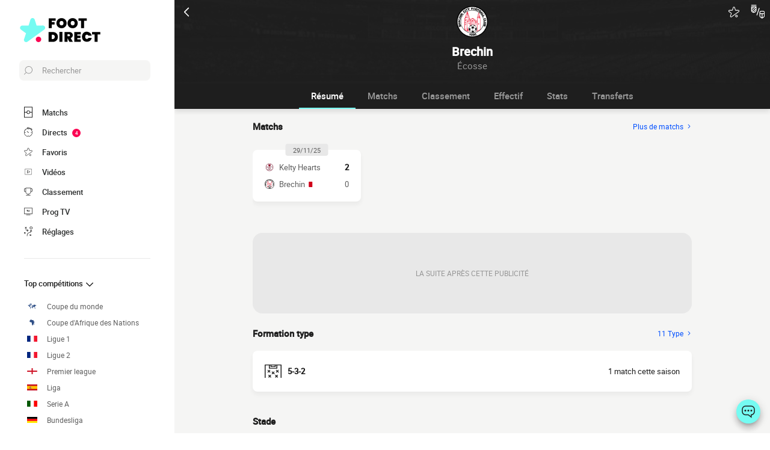

--- FILE ---
content_type: text/html; charset=UTF-8
request_url: https://www.foot-direct.com/equipe/brechin-city-fc
body_size: 17584
content:
    
<!doctype html>
<html lang="fr" class="no-js" >
<head>
    <meta charset="UTF-8">
    <meta name="viewport" content="width=device-width,minimum-scale=1,initial-scale=1,maximum-scale=1,user-scalable=no,viewport-fit=cover">

                <link rel="preconnect" href="https://securepubads.g.doubleclick.net">
        <link rel="dns-prefetch" href="https://securepubads.g.doubleclick.net">
                    <link rel="preconnect" href="https://sdk.privacy-center.org">
            <link rel="dns-prefetch" href="https://sdk.privacy-center.org">
                <link rel="preconnect" href="https://www.googletagmanager.com">
    <link rel="preconnect dns-prefetch" href="https://www.googletagmanager.com">

                
                    <script>document.documentElement.classList.remove("no-js");</script>
    
                <style>body{background:#f4f6f9;-webkit-animation:-start 6s steps(1,end) 0s 1 normal both;-moz-animation:-start 6s steps(1,end) 0s 1 normal both;-ms-animation:-start 6s steps(1,end) 0s 1 normal both;animation:-start 6s steps(1,end) 0s 1 normal both}@-webkit-keyframes -start{from{visibility:hidden}to{visibility:visible}}@-moz-keyframes -start{from{visibility:hidden}to{visibility:visible}}@-ms-keyframes -start{from{visibility:hidden}to{visibility:visible}}@-o-keyframes -start{from{visibility:hidden}to{visibility:visible}}@keyframes -start{from{visibility:hidden}to{visibility:visible}}</style>
        <noscript><style>body{-webkit-animation:none;-moz-animation:none;-ms-animation:none;animation:none}</style></noscript>
                <link rel="stylesheet" href="/build/css/common.14816af5.css">
    
    <link rel="stylesheet" href="/build/css/team.fbc1cc2a.css">

                            

<title>Match Brechin City : Résultats Score Direct et Calendrier complet</title>
<meta name="description" content="Suivez tous les matchs de Brechin City en direct : les buts, les scores, les statistiques..." />


<meta property="og:site_name" content="Foot Direct" />
<meta property="og:url" content="https://www.foot-direct.com/equipe/brechin-city-fc" />
<meta property="og:type" content="website" />
<meta property="og:title" content="Match Brechin City : Résultats Score Direct et Calendrier complet" />
<meta property="og:description" content="Suivez tous les matchs de Brechin City en direct : les buts, les scores, les statistiques..." />
<meta property="og:image" content="https://www.foot-direct.com/build/favicons/android-icon-512x512.524fb1b9.png" />

    <link rel="canonical" href="https://www.foot-direct.com/equipe/brechin-city-fc" />




<meta name="robots" content="max-image-preview:large">

<meta name="application-name" content="Foot Direct">
<meta name="theme-color" content="#1a1a1a">
<meta name="msapplication-TileColor" content="#1a1a1a">
<meta name="msapplication-TileImage" content="https://www.foot-direct.com/build/favicons/mstile-144x144.png">
<meta name="msapplication-config" content="https://www.foot-direct.com/browserconfig.xml">

<meta name="twitter:widgets:theme" content="light">

<meta name="apple-mobile-web-app-title" content="Foot Direct">
<meta name="apple-mobile-web-app-capable" content="yes" />

<link rel="apple-touch-startup-image" href="https://www.foot-direct.com/build/splashscreens/apple-splash-2048-2732.4254b258.jpg" media="(device-width: 1024px) and (device-height: 1366px) and (-webkit-device-pixel-ratio: 2) and (orientation: portrait)" />
<link rel="apple-touch-startup-image" href="https://www.foot-direct.com/build/splashscreens/apple-splash-2732-2048.b5d08808.jpg" media="(device-width: 1024px) and (device-height: 1366px) and (-webkit-device-pixel-ratio: 2) and (orientation: landscape)" />
<link rel="apple-touch-startup-image" href="https://www.foot-direct.com/build/splashscreens/apple-splash-1668-2388.4070bfe9.jpg" media="(device-width: 834px) and (device-height: 1194px) and (-webkit-device-pixel-ratio: 2) and (orientation: portrait)" />
<link rel="apple-touch-startup-image" href="https://www.foot-direct.com/build/splashscreens/apple-splash-2388-1668.463fc768.jpg" media="(device-width: 834px) and (device-height: 1194px) and (-webkit-device-pixel-ratio: 2) and (orientation: landscape)" />
<link rel="apple-touch-startup-image" href="https://www.foot-direct.com/build/splashscreens/apple-splash-1536-2048.51efda22.jpg" media="(device-width: 768px) and (device-height: 1024px) and (-webkit-device-pixel-ratio: 2) and (orientation: portrait)" />
<link rel="apple-touch-startup-image" href="https://www.foot-direct.com/build/splashscreens/apple-splash-2048-1536.e1b513c6.jpg" media="(device-width: 768px) and (device-height: 1024px) and (-webkit-device-pixel-ratio: 2) and (orientation: landscape)" />
<link rel="apple-touch-startup-image" href="https://www.foot-direct.com/build/splashscreens/apple-splash-1668-2224.f56d1180.jpg" media="(device-width: 834px) and (device-height: 1112px) and (-webkit-device-pixel-ratio: 2) and (orientation: portrait)" />
<link rel="apple-touch-startup-image" href="https://www.foot-direct.com/build/splashscreens/apple-splash-2224-1668.e19e26f9.jpg" media="(device-width: 834px) and (device-height: 1112px) and (-webkit-device-pixel-ratio: 2) and (orientation: landscape)" />
<link rel="apple-touch-startup-image" href="https://www.foot-direct.com/build/splashscreens/apple-splash-1620-2160.22f37e4f.jpg" media="(device-width: 810px) and (device-height: 1080px) and (-webkit-device-pixel-ratio: 2) and (orientation: portrait)" />
<link rel="apple-touch-startup-image" href="https://www.foot-direct.com/build/splashscreens/apple-splash-2160-1620.02c970dd.jpg" media="(device-width: 810px) and (device-height: 1080px) and (-webkit-device-pixel-ratio: 2) and (orientation: landscape)" />
<link rel="apple-touch-startup-image" href="https://www.foot-direct.com/build/splashscreens/apple-splash-1284-2778.6e7625ae.jpg" media="(device-width: 428px) and (device-height: 926px) and (-webkit-device-pixel-ratio: 3) and (orientation: portrait)" />
<link rel="apple-touch-startup-image" href="https://www.foot-direct.com/build/splashscreens/apple-splash-2778-1284.a5e9bfa9.jpg" media="(device-width: 428px) and (device-height: 926px) and (-webkit-device-pixel-ratio: 3) and (orientation: landscape)" />
<link rel="apple-touch-startup-image" href="https://www.foot-direct.com/build/splashscreens/apple-splash-1170-2532.d13c53f5.jpg" media="(device-width: 390px) and (device-height: 844px) and (-webkit-device-pixel-ratio: 3) and (orientation: portrait)" />
<link rel="apple-touch-startup-image" href="https://www.foot-direct.com/build/splashscreens/apple-splash-2532-1170.e9f69e63.jpg" media="(device-width: 390px) and (device-height: 844px) and (-webkit-device-pixel-ratio: 3) and (orientation: landscape)" />
<link rel="apple-touch-startup-image" href="https://www.foot-direct.com/build/splashscreens/apple-splash-1125-2436.f94507ae.jpg" media="(device-width: 375px) and (device-height: 812px) and (-webkit-device-pixel-ratio: 3) and (orientation: portrait)" />
<link rel="apple-touch-startup-image" href="https://www.foot-direct.com/build/splashscreens/apple-splash-2436-1125.2cd41e85.jpg" media="(device-width: 375px) and (device-height: 812px) and (-webkit-device-pixel-ratio: 3) and (orientation: landscape)" />
<link rel="apple-touch-startup-image" href="https://www.foot-direct.com/build/splashscreens/apple-splash-1242-2688.700be7d4.jpg" media="(device-width: 414px) and (device-height: 896px) and (-webkit-device-pixel-ratio: 3) and (orientation: portrait)" />
<link rel="apple-touch-startup-image" href="https://www.foot-direct.com/build/splashscreens/apple-splash-2688-1242.eef362e8.jpg" media="(device-width: 414px) and (device-height: 896px) and (-webkit-device-pixel-ratio: 3) and (orientation: landscape)" />
<link rel="apple-touch-startup-image" href="https://www.foot-direct.com/build/splashscreens/apple-splash-828-1792.2a73308c.jpg" media="(device-width: 414px) and (device-height: 896px) and (-webkit-device-pixel-ratio: 2) and (orientation: portrait)" />
<link rel="apple-touch-startup-image" href="https://www.foot-direct.com/build/splashscreens/apple-splash-1792-828.2ba54ac7.jpg" media="(device-width: 414px) and (device-height: 896px) and (-webkit-device-pixel-ratio: 2) and (orientation: landscape)" />
<link rel="apple-touch-startup-image" href="https://www.foot-direct.com/build/splashscreens/apple-splash-1242-2208.8550921b.jpg" media="(device-width: 414px) and (device-height: 736px) and (-webkit-device-pixel-ratio: 3) and (orientation: portrait)" />
<link rel="apple-touch-startup-image" href="https://www.foot-direct.com/build/splashscreens/apple-splash-2208-1242.aac7de0a.jpg" media="(device-width: 414px) and (device-height: 736px) and (-webkit-device-pixel-ratio: 3) and (orientation: landscape)" />
<link rel="apple-touch-startup-image" href="https://www.foot-direct.com/build/splashscreens/apple-splash-750-1334.23332bd6.jpg" media="(device-width: 375px) and (device-height: 667px) and (-webkit-device-pixel-ratio: 2) and (orientation: portrait)" />
<link rel="apple-touch-startup-image" href="https://www.foot-direct.com/build/splashscreens/apple-splash-1334-750.d2243b74.jpg" media="(device-width: 375px) and (device-height: 667px) and (-webkit-device-pixel-ratio: 2) and (orientation: landscape)" />
<link rel="apple-touch-startup-image" href="https://www.foot-direct.com/build/splashscreens/apple-splash-640-1136.9556f815.jpg" media="(device-width: 320px) and (device-height: 568px) and (-webkit-device-pixel-ratio: 2) and (orientation: portrait)" />
<link rel="apple-touch-startup-image" href="https://www.foot-direct.com/build/splashscreens/apple-splash-1136-640.9880002e.jpg" media="(device-width: 320px) and (device-height: 568px) and (-webkit-device-pixel-ratio: 2) and (orientation: landscape)" />
    

    <link rel="manifest" href="https://www.foot-direct.com/manifest.json">
    <link rel="apple-touch-icon" sizes="57x57" href="https://www.foot-direct.com/build/favicons/apple-icon-57x57.59495995.png">
<link rel="apple-touch-icon" sizes="60x60" href="https://www.foot-direct.com/build/favicons/apple-icon-60x60.0e356a56.png">
<link rel="apple-touch-icon" sizes="72x72" href="https://www.foot-direct.com/build/favicons/apple-icon-72x72.2dc06b67.png">
<link rel="apple-touch-icon" sizes="76x76" href="https://www.foot-direct.com/build/favicons/apple-icon-76x76.abab91ed.png">
<link rel="apple-touch-icon" sizes="114x114" href="https://www.foot-direct.com/build/favicons/apple-icon-114x114.ace40573.png">
<link rel="apple-touch-icon" sizes="120x120" href="https://www.foot-direct.com/build/favicons/apple-icon-120x120.9d3e4222.png">
<link rel="apple-touch-icon" sizes="144x144" href="https://www.foot-direct.com/build/favicons/apple-icon-144x144.22db2968.png">
<link rel="apple-touch-icon" sizes="152x152" href="https://www.foot-direct.com/build/favicons/apple-icon-152x152.df03876b.png">
<link rel="apple-touch-icon" sizes="180x180" href="https://www.foot-direct.com/build/favicons/apple-icon-180x180.51fe43b0.png">
<link rel="icon" type="image/png" sizes="192x192"  href="https://www.foot-direct.com/build/favicons/android-icon-192x192.b5872daf.png">
<link rel="icon" type="image/png" sizes="32x32" href="https://www.foot-direct.com/build/favicons/favicon-32x32.93f938cc.png">
<link rel="icon" type="image/png" sizes="96x96" href="https://www.foot-direct.com/build/favicons/favicon-96x96.17ab6cca.png">
<link rel="icon" type="image/png" sizes="16x16" href="https://www.foot-direct.com/build/favicons/favicon-16x16.967948b0.png">

        
<script type="application/ld+json">
    [
        {
            "@context": "https://schema.org",
            "@type": "BreadcrumbList",
            "itemListElement": [
                    {
        "@type": "ListItem",
        "position": 1,
        "name": "Foot Direct",
        "item": "https://www.foot-direct.com/"
    }
,
                    {
        "@type": "ListItem",
        "position": 2,
        "name": "Équipe",
        "item": "https://www.foot-direct.com/equipe/"
    }
,
                    {
        "@type": "ListItem",
        "position": 3,
        "name": "Brechin City",
        "item": "https://www.foot-direct.com/equipe/brechin-city-fc"
    }

            ]
        }
        ,{
            "@context": "https://schema.org",
            "@type": "SportsTeam",
            "name": "Brechin City",            "alternateName": "Brechin",
            "gender": "http://schema.org/Male",
            "mainEntityOfPage": "https://www.foot-direct.com/equipe/brechin-city-fc",            "image": "https://assets-fr.imgfoot.com/media/cache/150x150/club/brechin-city.png",
                            "coach": {
                    "@type": "Person",
                    "name": "Andy Kirk"
                },
            "sport": "Soccer"
        }
    ]
</script>
    </head>
<body class="pageTeam  "       data-id="" data-page="team_show" data-website="Foot Direct" data-privacyPolicyURL="https://www.foot-direct.com/contact-mentions-legales" data-wpwebkey="e812a454706060fad821659d63533ac0227a903a1fd32eae0017fee0ef42a601"
      data-disqus='foot-direct'
    >
    <div class="container">
            
    
    <div class="headerIdentity">
    <div class="headerIdentity__top">
        <a id="navigationBack" class="headerIdentity__back" href="/">
            <svg xmlns="http://www.w3.org/2000/svg" viewBox="0 0 24 24" width="20" height="20">
            <title>retour</title>
        <path class="shape" fill="currentColor" fill-rule="nonzero" d="M8 3c.3 0 .5.1.7.3l8 8c.4.4.4 1 0 1.4l-8 8a1 1 0 01-1.4 0 1 1 0 010-1.4l7.3-7.3-7.3-7.3a1 1 0 010-1.4c.2-.2.4-.3.7-.3z"/>
</svg>
        </a>

                    <div class="headerIdentity__icons">
                        <button aria-label="Push" class="push  hidden" data-id="2804862508514777920" data-type="teams">
    <svg xmlns="http://www.w3.org/2000/svg" viewBox="-22 -20 560 560" height="17" width="17">
    <path class="shape" fill="currentColor" stroke-width="50" stroke="currentColor" d="M468 432l-37-61c-17-28-26-61-26-94v-53c0-68-45-125-106-143V43a43 43 0 00-86 0v38c-61 18-106 75-106 143v53c0 33-9 66-26 94l-37 61a11 11 0 009 16h406a11 11 0 009-16zM189 469c12 25 37 43 67 43s55-18 67-43H189z"/>
</svg>
</button>

        <button aria-label="favorite" class="favorite  " data-id="2804862508514777920" data-type="teams" >
    <svg xmlns="http://www.w3.org/2000/svg" viewBox="-1 0 50 46"  width="18" height="18" stroke-width="3" class="favoriteSvg">
    <path class="shape" fill="currentColor" fill-rule="nonzero" d="M24 0c1.4 0 2.7 1 3.2 2.4L31 14.3c.1.5.6.8 1 .8l12.7-.1c1.4 0 2.6 1 3.1 2.3.5 1.4 0 2.9-1 3.7L13.1 45.1a4 4 0 01-1.9.6c-.7 0-1.3 0-1.9-.6a3.2 3.2 0 01-1.2-3.7l4-11.8c0-.4 0-1-.5-1.3L1.5 21C.3 20.2-.3 18.6.2 17.3a3.4 3.4 0 013-2.3l12.7.1c.6 0 1-.3 1.2-.8l3.8-11.9A3.3 3.3 0 0124 0zm11.8 37.3c2.4 0 4.3 2 4.3 4.2 0 2.3-1.9 4.2-4.3 4.2s-4.3-1.9-4.3-4.2c0-2.3 2-4.2 4.3-4.2z"/>
</svg>
</button>

        <a href="#" class="comparatorTrigger" data-modal="modalCompareTeam" data-id="tournamentStatTeamComparator">
            <svg xmlns="http://www.w3.org/2000/svg" viewBox="0 0 18 19" height="24" width="24">
    <g fill="none" fill-rule="evenodd" transform="translate(-3 -3)">
        <path class="shape" fill="currentColor" fill-rule="nonzero" d="M9.7 5H3.5c-.3 0-.5.2-.5.5V10c0 .5.1 1 .3 1.4v.1c.6 1.2 1.8 2 3.2 2 1.9 0 3.5-1.6 3.5-3.5V5.5v-.2L9.7 5zM4 10V8.7L6.7 6h1.6L4 10.3V10zm1.3-4L4 7.3V6h1.3zm-.9 5.3L9 6.7v1.6l-3.8 3.8a3 3 0 01-.8-.8zm2.1 1.2h-.3L9 9.7v.3c0 1.4-1.1 2.5-2.5 2.5zM13.7 7c-.3-.1-.5.1-.6.3l-3 9c-.1.3.1.5.3.6h.2c.2 0 .4-.1.5-.3l3-9c0-.2-.2-.5-.4-.6zM9.5 3h-6c-.3 0-.5.2-.5.5s.2.5.5.5h6c.3 0 .5-.2.5-.5S9.8 3 9.5 3zM19 11h-3a2 2 0 00-2 2v4.7c0 .7.3 1.3.9 1.7l2.3 1.6.2.1.2-.1 2.3-1.6c.6-.4.9-1 .9-1.7V13c.2-1.1-.7-2-1.8-2zm-3 1h3c.6 0 1 .4 1 1v1h-5v-1c0-.6.4-1 1-1zm-1 5.7V15h2v4.6l-1.6-1c-.2-.3-.4-.6-.4-.9zm4.6.8l-1.6 1V15h2v2.7c0 .3-.2.6-.4.8z"/>
    </g>
</svg>
        </a>
    
            </div>
            </div>

    <div class="headerIdentity__image ">
                            <img
            src="https://assets-fr.imgfoot.com/media/cache/150x150/club/brechin-city.png"
            loading="lazy"
            alt="Brechin"
                        width="40"            height="40"        />
        

        <div class="headerIdentity__iconImage ">
            
        </div>
    </div>

    <div class="headerIdentity__titles">
                <h1>Brechin</h1>
        <div >
            <span>Écosse</span>
                    </div>
    </div>
</div>

        
<button class="menuClose">
    <svg xmlns="http://www.w3.org/2000/svg" viewBox="0 0 48 48" width="13" height="13">
    <path class="shape" fill="currentColor" fill-rule="evenodd" d="M45.3 0L24 21.3 2.7 0 0 2.7 21.3 24 0 45.3 2.7 48 24 26.7 45.3 48l2.7-2.7L26.7 24 48 2.7z"/>
</svg>
</button>

<div class="menu">
    <div class="menu__wrapperLogo">
        <a href="/" class="menu__logoWrapper">
                        <img
            src="https://www.foot-direct.com/build/images/logo_fr.b75ae974.svg"
            loading="lazy"
            alt="Foot Direct"
            class="menu__logo menu__logo--white"            width="116"            height="34"        />
                            <img
            src="https://www.foot-direct.com/build/images/logo_black_fr.e341d8c8.svg"
            loading="lazy"
            alt="Foot Direct"
            class="menu__logo menu__logo--black"            width="136"            height="40"        />
            </a>
    </div>

    <nav class="menu__main">
        <button class="menu__search" data-modal="modalSearch">
            <svg xmlns="http://www.w3.org/2000/svg" viewBox="0 0 24 24" width="14" height="14">
    <path class="border" fill="currentColor" fill-rule="nonzero" d="M13.333 0C7.467 0 2.667 4.8 2.667 10.667c0 2.666.933 5.066 2.666 6.933L.267 22.667c-.267.266-.267.8 0 1.066C.4 23.867.533 24 .8 24c.133 0 .4-.133.533-.267L6.4 18.667c1.867 1.6 4.267 2.666 6.933 2.666C19.2 21.333 24 16.533 24 10.667 24 4.8 19.2 0 13.333 0zm0 19.733c-5.066 0-9.066-4.133-9.066-9.066C4.267 5.6 8.4 1.6 13.333 1.6c5.067 0 9.067 4.133 9.067 9.067.133 4.933-4 9.066-9.067 9.066z"/>
</svg>
            <span>Rechercher</span>
        </button>

        
<div class="menuBottom menuBottom--desktop">
    <ul>
                                    <li class="">
                    <a href="/"  
                       data-track-click="menuBottom" data-track-label="Matchs">
                        <svg xmlns="http://www.w3.org/2000/svg" viewBox="0 0 37 48" width="16" height="16">
    <path class="border" fill="#1e1e1e" d="M35.89 0c.8 0 1.33.53 1.33 1.33v45.34c0 .8-.53 1.33-1.33 1.33H1.33C.53 48 0 47.47 0 46.67V1.33C0 .53.53 0 1.33 0z"/>
    <path class="shape" fill="currentColor" d="M2.66 2.67h31.9v20h-8.1A8 8 0 0018.6 16a8 8 0 00-7.84 6.67H2.66v-20zM2.66 45.33v-20h8.1A8 8 0 0018.62 32a8 8 0 007.84-6.67h8.11v20H2.66z"/>
    <path class="shape" fill="currentColor" d="M23.93 24c0 2.93-2.4 5.33-5.32 5.33a5.34 5.34 0 010-10.66c2.92 0 5.32 2.4 5.32 5.33z"/>
</svg>
                        <span>Matchs</span>
                        <span></span>
                    </a>
                </li>
                                                <li class="menuBottom__item--live">
                    <a href="/live/"  
                       data-track-click="menuBottom" data-track-label="Directs">
                        <svg xmlns="http://www.w3.org/2000/svg" viewBox="0 0 31 34" width="22" height="22">
    <path class="border" fill="#1e1e1e" d="M28.28 10.05l1.24-1.4c.77-.92.62-2.16-.31-2.93l-4.17-3.4c-.93-.77-2.17-.62-2.94.3l-1.24 1.4c-.3-.16-.46-.16-.77-.31V2c0-1.08-.93-2.01-2-2.01h-5.42c-1.08 0-2 .93-2 2v1.86A15.36 15.36 0 000 18.55 15.5 15.5 0 0015.45 34a15.5 15.5 0 0015.46-15.45c0-3.1-.93-6.03-2.63-8.5z"/>
    <path class="shape" fill="currentColor" d="M15.45 4.64c7.73 0 13.91 6.18 13.91 13.9 0 7.58-6.18 13.91-13.9 13.91-7.73 0-13.91-6.18-13.91-13.9 0-7.73 6.18-13.91 13.9-13.91zm0 23.18c-.46 0-.77.3-.77.77v2.32c0 .46.31.77.77.77.47 0 .78-.3.78-.77v-2.32c0-.46-.31-.77-.78-.77zm-5.1-14.37c-.3.3-.3.77 0 1.08l3.71 3.7v.32c0 .92.62 1.54 1.55 1.54s1.54-.62 1.54-1.54c-.15-.93-.77-1.55-1.7-1.55h-.3l-3.71-3.55a.75.75 0 00-1.09 0zm17.47 4.32H25.5c-.46 0-.77.31-.77.78 0 .46.3.77.77.77h2.32c.46 0 .77-.31.77-.77 0-.47-.3-.78-.77-.78zm-22.41 0H3.09c-.46 0-.77.31-.77.78 0 .46.3.77.77.77h2.32c.46 0 .77-.31.77-.77 0-.47-.3-.78-.77-.78zM15.45 5.41c-.46 0-.77.3-.77.77V8.5c0 .46.31.77.77.77.47 0 .78-.3.78-.77V6.18c0-.46-.31-.77-.78-.77zm8.5-1.7l4.18 3.4c.15.15.15.3 0 .46l-.93 1.08a15.36 15.36 0 00-4.64-3.7l.93-1.24c.16-.16.31-.16.46 0zM18.24 1.7c.15 0 .3.15.3.3v1.4c-1.08-.15-2-.3-3.09-.3-1.08 0-2 .15-2.93.3V2c0-.15.15-.3.3-.3h5.42z"/>
</svg>
                        <span>Directs</span>
                        <span>            <span class="menuBottom__item__counter">4</span>
    </span>
                    </a>
                </li>
                                                <li class="">
                    <a href="/favoris"  
                       data-track-click="menuBottom" data-track-label="Favoris">
                        <svg xmlns="http://www.w3.org/2000/svg" viewBox="-1 0 50 46"  width="22" height="22" stroke-width="3" class="favoriteSvg">
    <path class="shape" fill="currentColor" fill-rule="nonzero" d="M24 0c1.4 0 2.7 1 3.2 2.4L31 14.3c.1.5.6.8 1 .8l12.7-.1c1.4 0 2.6 1 3.1 2.3.5 1.4 0 2.9-1 3.7L13.1 45.1a4 4 0 01-1.9.6c-.7 0-1.3 0-1.9-.6a3.2 3.2 0 01-1.2-3.7l4-11.8c0-.4 0-1-.5-1.3L1.5 21C.3 20.2-.3 18.6.2 17.3a3.4 3.4 0 013-2.3l12.7.1c.6 0 1-.3 1.2-.8l3.8-11.9A3.3 3.3 0 0124 0zm11.8 37.3c2.4 0 4.3 2 4.3 4.2 0 2.3-1.9 4.2-4.3 4.2s-4.3-1.9-4.3-4.2c0-2.3 2-4.2 4.3-4.2z"/>
</svg>
                        <span>Favoris</span>
                        <span></span>
                    </a>
                </li>
                                                <li class="">
                    <a href="/resume-match-video"  
                       data-track-click="menuBottom" data-track-label="Vidéos">
                        <svg xmlns="http://www.w3.org/2000/svg" viewBox="0 0 24 24" width="26" height="26">
<path class="border" fill="#1e1e1e" d="M21 5v14H3V5h18m0-1H3a1 1 0 0 0-1 1v14a1 1 0 0 0 1 1h18a1 1 0 0 0 1-1V5a1 1 0 0 0-1-1Z" />
<path class="shape" fill="currentColor" d="M21 5v14H3V5h18"/>
<path class="border" fill="#1e1e1e" d="m9.7 9 6 3-6 3V9m0-1a1 1 0 0 0-.6.1 1 1 0 0 0-.4.9v6a1 1 0 0 0 .4.8 1 1 0 0 0 .6.2.9.9 0 0 0 .4-.1l6-3a1 1 0 0 0 0-1.8l-6-3a1 1 0 0 0-.4-.1Z" />
</svg>
                        <span>Vidéos</span>
                        <span></span>
                    </a>
                </li>
                                                <li class="">
                    <a href="/classement"  
                       data-track-click="menuBottom" data-track-label="Classement">
                        <svg xmlns="http://www.w3.org/2000/svg" viewBox="0 0 48 43" width="22" height="22">
    <path class="border" fill="#1e1e1e" d="M40.68 2.39h-1.31v-1.2c0-.71-.48-1.19-1.2-1.19H9.55c-.71 0-1.19.48-1.19 1.2v1.19H7.04A6.98 6.98 0 000 9.42v7.4c0 3.94 3.1 7.04 7.04 7.04h1.55a15.6 15.6 0 0014.08 13.12v3.58H11.93c-.72 0-1.2.48-1.2 1.2 0 .71.48 1.19 1.2 1.19h23.86c.72 0 1.2-.48 1.2-1.2 0-.71-.48-1.19-1.2-1.19H25.05v-3.58c7.16-.6 13-6.08 14.08-13.12h1.55c3.82 0 7.04-3.1 7.04-7.04v-7.4c0-3.93-3.1-7.03-7.04-7.03zM8.35 21.47H7.04a4.58 4.58 0 01-4.65-4.65v-7.4a4.58 4.58 0 014.65-4.65h1.31v16.7zm36.98-4.65c0 2.5-2.02 4.65-4.65 4.65h-1.31V4.77h1.31c2.5 0 4.65 2.03 4.65 4.65v7.4z"/>
    <path class="shape" fill="currentColor" d="M36.98 21.47c0 7.28-5.84 13.13-13.12 13.13a13.09 13.09 0 01-13.12-13.13V2.4h26.24v19.08z"/>
</svg>
                        <span>Classement</span>
                        <span></span>
                    </a>
                </li>
                                                <li class="">
                    <a href="/programmecesoir"  
                       data-track-click="menuBottom" data-track-label="Prog TV">
                        <svg xmlns="http://www.w3.org/2000/svg" viewBox="0 0 48 41" width="22" height="22">
    <path class="border" fill="#1e1e1e" d="M46.8 34.8H1.2c-.72 0-1.2-.48-1.2-1.2V1.2C0 .48.48 0 1.2 0h45.6c.72 0 1.2.48 1.2 1.2v32.4c0 .72-.48 1.2-1.2 1.2z"/>
    <path class="shape" fill="currentColor" d="M2.4 32.4h43.2v-30H2.4z"/>
    <path class="border" fill="#1e1e1e" d="M34.8 38.4c.68 0 1.14.42 1.2 1.07v.13c0 .72-.48 1.2-1.2 1.2H13.2c-.67 0-1.14-.42-1.2-1.07v-.13c0-.72.48-1.2 1.2-1.2h21.6zM22.8 12c.72 0 1.44.36 1.68 1.08l3.12 7.08 3.36-7.56c.12-.36.48-.6.96-.6h.1c.68.08 1.2.88.86 1.56l-3.6 8.16c-.24.6-.96 1.08-1.68 1.08h-.14c-.67-.05-1.32-.4-1.54-1.08l-3.24-7.32H20.4v7.2c0 .72-.48 1.2-1.2 1.2h-.13c-.65-.06-1.07-.53-1.07-1.2v-7.2h-2.4c-.72 0-1.2-.48-1.2-1.2v-.13c.06-.65.53-1.07 1.2-1.07z"/>
</svg>
                        <span>Prog TV</span>
                        <span></span>
                    </a>
                </li>
                                                <li class="menuBottom__item--search">
                    <a href="#"  data-modal="modalSearch"
                       data-track-click="menuBottom" data-track-label="Recherche">
                        <svg xmlns="http://www.w3.org/2000/svg" viewBox="0 0 24 24" width="22" height="22">
    <path class="border" fill="currentColor" fill-rule="nonzero" d="M13.333 0C7.467 0 2.667 4.8 2.667 10.667c0 2.666.933 5.066 2.666 6.933L.267 22.667c-.267.266-.267.8 0 1.066C.4 23.867.533 24 .8 24c.133 0 .4-.133.533-.267L6.4 18.667c1.867 1.6 4.267 2.666 6.933 2.666C19.2 21.333 24 16.533 24 10.667 24 4.8 19.2 0 13.333 0zm0 19.733c-5.066 0-9.066-4.133-9.066-9.066C4.267 5.6 8.4 1.6 13.333 1.6c5.067 0 9.067 4.133 9.067 9.067.133 4.933-4 9.066-9.067 9.066z"/>
</svg>
                        <span>Recherche</span>
                        <span></span>
                    </a>
                </li>
                                                <li class="menuBottom__item--settings">
                    <a href="#"  data-modal="modalSettings"
                       data-track-click="menuBottom" data-track-label="Réglages">
                        <svg xmlns="http://www.w3.org/2000/svg" viewBox="0 0 21 24" width="22" height="22">
    <path class="shape" fill="currentColor" fill-rule="nonzero" d="M17.02 9.17a.55.55 0 01.82 0l2.1 1.93a.6.6 0 010 .84c-.11.12-.34.12-.46.12-.23 0-.35 0-.47-.12l-1.05-1.09v1.21c0 1.93-1.64 3.5-3.51 3.5h-.12a6.1 6.1 0 00-6.08 6.15v1.69c0 .36-.24.6-.59.6s-.58-.24-.58-.6v-1.7a7.27 7.27 0 017.25-7.23h.12c1.29 0 2.34-.96 2.34-2.29v-1.2l-1.05 1.08a.55.55 0 01-.82 0 .6.6 0 010-.84zm-3.04 10.49a.55.55 0 01.82 0l.94.96.93-.96a.55.55 0 01.82 0 .6.6 0 010 .84l-.7.97.93.96a.6.6 0 010 .85c-.11.12-.35.12-.46.12h-.11c-.17 0-.26-.02-.36-.12l-.94-.97-.93.97c-.12.12-.24.12-.47.12h-.1c-.17 0-.27-.02-.37-.12a.6.6 0 010-.85l.94-.96-.94-.97a.6.6 0 010-.84zm-13.8-5.3a.55.55 0 01.81 0l.94.96.94-.97a.55.55 0 01.82 0c.23.24.23.6.23.85l-.94.96.94.97a.6.6 0 010 .84c-.12.12-.35.12-.47.12-.23 0-.35 0-.47-.12l-.93-.96-.94.96c-.12.12-.23.12-.47.12-.23 0-.35 0-.46-.12a.6.6 0 010-.84l.93-.97-.93-.96a.6.6 0 010-.85zm4.32-8.2c.36 0 .59.23.59.6v.23c0 1.21 1.05 2.3 2.34 2.3h1.29L7.66 8.2a.6.6 0 010-.84.55.55 0 01.82 0l2.1 2.05a.6.6 0 010 .84l-2.1 2.05c-.12.12-.23.12-.47.12-.23 0-.35 0-.46-.12a.6.6 0 010-.84l1.05-1.09H7.43a3.47 3.47 0 01-3.51-3.5v-.12c0-.36.23-.6.58-.6zM17.5 0A3.58 3.58 0 0121 3.62c0 1.93-1.52 3.5-3.51 3.5a3.58 3.58 0 01-3.5-3.62c0-1.93 1.51-3.5 3.5-3.5zm0 1.2a2.38 2.38 0 00-2.34 2.42 2.38 2.38 0 002.34 2.41 2.38 2.38 0 002.34-2.41 2.38 2.38 0 00-2.34-2.41zm-14.97.25c.11-.24.58-.24.81 0l.94.96.94-.96a.55.55 0 01.82 0 .6.6 0 010 .84l-.94.97 1.17.96a.6.6 0 010 .85c-.12.12-.35.12-.47.12h-.1c-.17 0-.27-.02-.37-.12L4.4 4.1l-.94.97c-.12.12-.23.12-.47.12h-.1c-.17 0-.27-.02-.36-.12a.6.6 0 010-.85l.93-.96-.93-.97a.6.6 0 010-.84z"/>
</svg>
                        <span>Réglages</span>
                        <span></span>
                    </a>
                </li>
                        </ul>
</div>

        <ul class="menu__list">
                            <li class="menu__item menu__item--search">
                    <a href="#" class="" data-modal="modalSearch">
                        Rechercher
                                            </a>

                                    </li>
                            <li class="menu__item ">
                    <a href="/classement" class="open" >
                        Top compétitions
                                                    <svg xmlns="http://www.w3.org/2000/svg" viewBox="0 0 24 24" width="16" height="16">
        <path class="shape" fill="currentColor" fill-rule="nonzero" d="M8 3c.3 0 .5.1.7.3l8 8c.4.4.4 1 0 1.4l-8 8a1 1 0 01-1.4 0 1 1 0 010-1.4l7.3-7.3-7.3-7.3a1 1 0 010-1.4c.2-.2.4-.3.7-.3z"/>
</svg>
                                            </a>

                                            <ul class="menu__sublist">
                                                            <li class="menu__subitem">
                                    <a href="/international/coupe-du-monde/" data-track-click="menuBurger" data-track-label="Coupe du monde">
                                                                                                <img
            src="/images/flags/world.svg"
            loading="lazy"
            alt="Coupe du monde"
                        width="17"            height="10"        />
                                                                                    Coupe du monde
                                    </a>
                                </li>
                                                                                                <li class="menu__subitem">
                                    <a href="/afrique/coupe-dafrique-des-nations/" data-track-click="menuBurger" data-track-label="Coupe d&#039;Afrique des Nations">
                                                                                                <img
            src="/images/flags/af.svg"
            loading="lazy"
            alt="Coupe d&#039;Afrique des Nations"
                        width="17"            height="10"        />
                                                                                    Coupe d&#039;Afrique des Nations
                                    </a>
                                </li>
                                                                                                <li class="menu__subitem">
                                    <a href="/france/ligue-1/" data-track-click="menuBurger" data-track-label="Ligue 1">
                                                                                                <img
            src="/images/flags/fra.svg"
            loading="lazy"
            alt="Ligue 1"
                        width="17"            height="10"        />
                                                                                    Ligue 1
                                    </a>
                                </li>
                                                                                                <li class="menu__subitem">
                                    <a href="/france/ligue-2/" data-track-click="menuBurger" data-track-label="Ligue 2">
                                                                                                <img
            src="/images/flags/fra.svg"
            loading="lazy"
            alt="Ligue 2"
                        width="17"            height="10"        />
                                                                                    Ligue 2
                                    </a>
                                </li>
                                                                                                <li class="menu__subitem">
                                    <a href="/angleterre/premier-league/" data-track-click="menuBurger" data-track-label="Premier league">
                                                                                                <img
            src="/images/flags/eng.svg"
            loading="lazy"
            alt="Premier league"
                        width="17"            height="10"        />
                                                                                    Premier league
                                    </a>
                                </li>
                                                                                                <li class="menu__subitem">
                                    <a href="/espagne/liga/" data-track-click="menuBurger" data-track-label="Liga">
                                                                                                <img
            src="/images/flags/esp.svg"
            loading="lazy"
            alt="Liga"
                        width="17"            height="10"        />
                                                                                    Liga
                                    </a>
                                </li>
                                                                                                <li class="menu__subitem">
                                    <a href="/italie/serie-a/" data-track-click="menuBurger" data-track-label="Serie A">
                                                                                                <img
            src="/images/flags/ita.svg"
            loading="lazy"
            alt="Serie A"
                        width="17"            height="10"        />
                                                                                    Serie A
                                    </a>
                                </li>
                                                                                                <li class="menu__subitem">
                                    <a href="/allemagne/bundesliga/" data-track-click="menuBurger" data-track-label="Bundesliga">
                                                                                                <img
            src="/images/flags/deu.svg"
            loading="lazy"
            alt="Bundesliga"
                        width="17"            height="10"        />
                                                                                    Bundesliga
                                    </a>
                                </li>
                                                                                                <li class="menu__subitem">
                                    <a href="/europe/ligue-des-champions-uefa/" data-track-click="menuBurger" data-track-label="Ligue des champions">
                                                                                                <img
            src="/images/flags/eu.svg"
            loading="lazy"
            alt="Ligue des champions"
                        width="17"            height="10"        />
                                                                                    Ligue des champions
                                    </a>
                                </li>
                                                                                                <li class="menu__subitem">
                                    <a href="/europe/uefa-europa-league/" data-track-click="menuBurger" data-track-label="Europa League">
                                                                                                <img
            src="/images/flags/eu.svg"
            loading="lazy"
            alt="Europa League"
                        width="17"            height="10"        />
                                                                                    Europa League
                                    </a>
                                </li>
                                                                            <li class="marginTop--2">
                                            <a href="/classement" 
    class="button     button--narrow button--border button--secondary"
      data-track-click="menuBurger" data-track-label="all_competitions"
>
    Plus de compétitions
</a>
                                        </li>
                                                                                        </ul>
                                    </li>
                            <li class="menu__item menu__item--settings">
                    <a href="#" class="" data-modal="modalSettings">
                        Réglages
                                            </a>

                                    </li>
                    </ul>
    </nav>

    <div class="menu__app hidden">
        <span>Ajouter Foot Direct à votre écran d&#039;accueil</span>

        <button class="menu__pwa">
            <svg xmlns="http://www.w3.org/2000/svg" viewBox="0 0 29 28" width="20" height="20">
                <path fill="#75fbf2" d="M28.59 10.61a2.53 2.53 0 00-2.41-1.75l-7.04.06-2.08-6.64a2.53 2.53 0 00-4.82 0l-2.08 6.71-7.03-.07a2.53 2.53 0 00-1.5 4.56l5.66 4.1-2.21 6.64a2.46 2.46 0 002.41 3.26c.52 0 1.04-.2 1.5-.46l18.68-13.54a2.47 2.47 0 00.92-2.87z"/>
                <path fill="#fb0653" d="M21.29 27.48a3.06 3.06 0 110-6.12 3.06 3.06 0 010 6.12z"/>
            </svg>
            <span>Ajouter</span>
        </button>
    </div>

</div>

<div class="menuOverlay"></div>

        <div class="content">
                <div class="loaderMore loaderMore--hidden">
    <div class="loaderMore__image ballAnimated">
        <svg xmlns="http://www.w3.org/2000/svg" xmlns:xlink="http://www.w3.org/1999/xlink" viewBox="0 0 24 24" width="24" height="24" shape-rendering="geometricPrecision" text-rendering="geometricPrecision">
    <style>
        <![CDATA[
            .ball {
                animation: rotateAnimation 1550ms linear infinite normal forwards
            }
            @keyframes rotateAnimation {
                0% { transform: translate(11.999800px, 12px) rotate(0deg); }
                100% { transform: translate(11.999800px, 12px) rotate(360deg); }
            }
        ]]>
    </style>
    <g class="ball" transform="translate(11.999800,12) rotate(0)">
        <path d="M14.298800,21.207000C13.879800,20.762000,13.346800,20.453000,12.749800,20.326000L12.749800,14.894000C13.283800,14.756000,13.763800,14.482000,14.138800,14.101000L18.835800,16.812000C18.646800,17.393000,18.646800,18.008000,18.822800,18.595000C17.607800,19.853000,16.048800,20.770000,14.298800,21.207000L14.298800,21.207000ZM5.176800,18.595000C5.352800,18.009000,5.353800,17.393000,5.163800,16.812000L9.861800,14.101000C10.236800,14.482000,10.715800,14.756000,11.249800,14.894000L11.249800,20.326000C10.652800,20.452000,10.118800,20.761000,9.699800,21.207000C7.950800,20.770000,6.392800,19.852000,5.176800,18.595000L5.176800,18.595000ZM9.699800,2.793000C10.118800,3.239000,10.652800,3.548000,11.249800,3.674000L11.249800,9.106000C10.715800,9.244000,10.236800,9.518000,9.861800,9.899000L5.163800,7.187000C5.353800,6.607000,5.352800,5.991000,5.176800,5.405000C6.392800,4.148000,7.950800,3.230000,9.699800,2.793000L9.699800,2.793000ZM18.822800,5.405000C18.646800,5.992000,18.645800,6.608000,18.835800,7.187000L14.138800,9.899000C13.763800,9.518000,13.283800,9.244000,12.749800,9.106000L12.749800,3.674000C13.346800,3.547000,13.879800,3.238000,14.298800,2.793000C16.048800,3.230000,17.607800,4.147000,18.822800,5.405000L18.822800,5.405000ZM4.413800,15.514000C4.005800,15.059000,3.470800,14.751000,2.873800,14.611000C2.635800,13.780000,2.499800,12.906000,2.499800,12C2.499800,11.094000,2.635800,10.220000,2.873800,9.389000C3.470800,9.249000,4.005800,8.940000,4.413800,8.486000L9.119800,11.203000C9.049800,11.459000,8.999800,11.723000,8.999800,12C8.999800,12.277000,9.049800,12.541000,9.119800,12.797000L4.413800,15.514000ZM19.585800,15.514000L14.879800,12.797000C14.949800,12.541000,14.999800,12.277000,14.999800,12C14.999800,11.723000,14.949800,11.459000,14.879800,11.203000L19.585800,8.486000C19.993800,8.940000,20.528800,9.249000,21.125800,9.389000C21.363800,10.220000,21.499800,11.094000,21.499800,12C21.499800,12.906000,21.363800,13.780000,21.125800,14.611000C20.528800,14.751000,19.993800,15.059000,19.585800,15.514000L19.585800,15.514000ZM11.999800,1C5.924800,1,0.999800,5.925000,0.999800,12C0.999800,18.075000,5.924800,23,11.999800,23C18.074800,23,22.999800,18.075000,22.999800,12C22.999800,5.925000,18.074800,1,11.999800,1L11.999800,1Z" transform="translate(-11.999800,-12)" fill="currentColor" fill-rule="evenodd" stroke="none" stroke-width="1" />
    </g>
</svg>
    </div>
</div>
    <div class="tabs tabs--menu tabs--scrollable">
        <nav class="tabs__links">
            <a href="#tabSummary" class="isActive">
                Résumé
            </a>
            <a href="#tabMatches">
                Matchs
            </a>
            <a href="#tabStandings">
                Classement
            </a>
            <a href="#tabSquad">
                Effectif
            </a>
            <a href="#tabStats">
                Stats
            </a>
                            <a href="#tabTransfers">
                    Transferts
                </a>
                                    <span class="tabs__indicator"></span>
        </nav>

        <div class="tabs__contents">
            <div id="tabSummary" class="isActive">
                    <div data-live="1">
        <div class="titleCard " >
    <div class="titleCard__textWrapper">
        
        
         <h2 class="titleCard__text">Matchs</h2>

                
            </div>

            <a href="#tabMatches" class="titleCard__extraLinkHref "  >
            <span>Plus de matchs</span>
            <svg xmlns="http://www.w3.org/2000/svg" viewBox="0 0 24 24" width="14" height="14">
        <path class="shape" fill="currentColor" fill-rule="nonzero" d="M8 3c.3 0 .5.1.7.3l8 8c.4.4.4 1 0 1.4l-8 8a1 1 0 01-1.4 0 1 1 0 010-1.4l7.3-7.3-7.3-7.3a1 1 0 010-1.4c.2-.2.4-.3.7-.3z"/>
</svg>
        </a>
    </div>

        <div class="scrollableCards" data-groupid="">
                                                	
        
    
<div class="card card--match card--matchWithDate card--matchCompact" data-status="played" >
    <div class="match" data-status="played" data-matchid="7209279093280802686">
                    <div class="match__topDate ">
                                    29/11/25
                            </div>
        
        <a class="match__teams" href="/live/7209279093280802686-kelty-hearts-vs-brechin-city" >
                                                    <div class="match__team match__team--home">
    <div class="match__teamInfos">
                    <img
            src="https://assets-fr.imgfoot.com/media/cache/60x60/club/kelty-hearts.png"
            loading="lazy"
            alt="Kelty Hearts"
                        width="16"            height="16"        />
    
        <span>Kelty Hearts</span>

            </div>

            <div class="match__score">
            <strong>                2
            </strong>        </div>
    </div>

                <div class="match__team match__team--away">
    <div class="match__teamInfos">
                    <img
            src="https://assets-fr.imgfoot.com/media/cache/60x60/club/brechin-city.png"
            loading="lazy"
            alt="Brechin City"
                        width="16"            height="16"        />
    
        <span>Brechin</span>

                    <span class="match__redCard">
                <svg xmlns="http://www.w3.org/2000/svg" viewBox="0 0 17 24" width="9" height="9">
    <path class="shape"  fill="#d0021b" d="M14.2666667,24 L1.73333333,24 C0.8,24 0,23.2 0,22.2666667 L0,1.73333333 C0,0.8 0.8,0 1.73333333,0 L14.4,0 C15.2,0 16,0.8 16,1.73333333 L16,22.4 C16,23.2 15.2,24 14.2666667,24 Z"></path>
</svg>
                            </span>
            
            </div>

            <div class="match__score">
                            0
                    </div>
    </div>
                    </a>

            </div>
</div>
                                                                </div>
    </div>



<div class="adWrapper adWrapper--m adWrapper--data">
    <span>La suite après cette publicité</span>
        <div id="/45503615/mweb_footdirect/data_1"
     class="gtag gtag--m "
     data-sizes='[[336, 280], [300, 250], [320, 100], [320, 50], &quot;fluid&quot;]'
     data-context="mweb"
     data-path="/45503615/mweb_footdirect/data_1"
     >
</div>
</div>
<div class="adWrapper adWrapper--d adWrapper--data">
    <span>La suite après cette publicité</span>
        <div id="/45503615/desk_footdirect/data_1"
     class="gtag gtag--d "
     data-sizes='[[728, 90]]'
     data-context="desk"
     data-path="/45503615/desk_footdirect/data_1"
     >
</div>
</div>


    <div class="titleCard " >
    <div class="titleCard__textWrapper">
        
        
         <h2 class="titleCard__text">Formation type</h2>

                
            </div>

            <a href="#tabSquadFormation" class="titleCard__extraLinkHref "  >
            <span>11 Type</span>
            <svg xmlns="http://www.w3.org/2000/svg" viewBox="0 0 24 24" width="14" height="14">
        <path class="shape" fill="currentColor" fill-rule="nonzero" d="M8 3c.3 0 .5.1.7.3l8 8c.4.4.4 1 0 1.4l-8 8a1 1 0 01-1.4 0 1 1 0 010-1.4l7.3-7.3-7.3-7.3a1 1 0 010-1.4c.2-.2.4-.3.7-.3z"/>
</svg>
        </a>
    </div>

    <div class="card">
        <ul class="card__list">
            <li>
                <strong class="flex--center">
                    <svg xmlns="http://www.w3.org/2000/svg" viewBox="0 0 24 19"  width="28" height="28">
    <g class="shape" fill="currentColor" fill-rule="nonzero">
        <path d="M23.4 0H.6C.24 0 0 .24 0 .6V19h1.2V1.19H6v4.15c0 .36.24.6.6.6h10.8c.36 0 .6-.24.6-.6V1.2h4.8V19H24V.6c0-.36-.24-.6-.6-.6zM9.6 1.19h4.8v1.19H9.6v-1.2zm7.2 3.56H7.2V1.19h1.2V3.2l.36.35H15c.36 0 .6-.23.6-.6V1.2h1.2v3.56z"/>
        <path d="M6.96 11.28c.12.12.24.12.48.12.12 0 .36 0 .48-.12a.57.57 0 000-.83L6.84 9.5l.96-.95a.57.57 0 000-.83.58.58 0 00-.84 0L6 8.67l-.96-.95a.58.58 0 00-.84 0 .57.57 0 000 .83l.96.95-.96.95a.57.57 0 000 .83c.12.12.24.12.48.12.12 0 .36 0 .48-.12l.84-.95.96.95zM13.8 10.1a.58.58 0 00-.84 0l-.96.94-.96-.95a.58.58 0 00-.84 0 .57.57 0 000 .84l.96.95-.96.94a.57.57 0 000 .84c.12.12.24.12.48.12.12 0 .36 0 .48-.12l.96-.95.96.95c.12.12.24.12.48.12.12 0 .36 0 .48-.12a.57.57 0 000-.84l-1.2-.95.96-.94a.57.57 0 000-.84zM19.8 7.72a.58.58 0 00-.84 0l-.96.95-.96-.95a.58.58 0 00-.84 0 .57.57 0 000 .83l.96.95-.96.95a.57.57 0 000 .83c.12.12.24.12.48.12.12 0 .36 0 .48-.12l.96-.95.96.95c.12.12.24.12.48.12.12 0 .36 0 .48-.12a.57.57 0 000-.83l-1.2-.95.96-.95a.57.57 0 000-.83zM9 14.84a.58.58 0 00-.84 0l-.96.95-.96-.95a.58.58 0 00-.84 0 .57.57 0 000 .84l.96.95-.96.95a.57.57 0 000 .83c.12.11.24.11.48.11.12 0 .36 0 .48-.11l.84-.95.96.95c.12.11.24.11.48.11.12 0 .36 0 .48-.11a.57.57 0 000-.84l-1.08-.95.96-.95a.57.57 0 000-.83zM18.6 14.84a.58.58 0 00-.84 0l-.96.95-.96-.95a.58.58 0 00-.84 0 .57.57 0 000 .84l.96.95-.96.95a.57.57 0 000 .83c.12.11.24.11.48.11.12 0 .36 0 .48-.11l.96-.95.96.95c.12.11.24.11.48.11.12 0 .36 0 .48-.11a.57.57 0 000-.84l-1.2-.95.96-.95a.57.57 0 000-.83z"/>
    </g>
</svg>
                    <span class="marginLeft--1">5-3-2</span>
                </strong>
                <span>
                                        1 match cette saison
                </span>
            </li>
        </ul>
    </div>



    <div class="titleCard " >
    <div class="titleCard__textWrapper">
        
        
         <span class="titleCard__text">Stade</span>

                
            </div>

    </div>

    <div class="card">
        <div class="venue">
    <div class="venue__image">
                    <img
            src="https://www.foot-direct.com/build/images/default_venue.72bc6966.jpg"
            loading="lazy"
            alt="The Carnegie Fuels Stadium at Glebe Park"
                        width="640"            height="427"        />
        </div>
    <div class="venue__title">
        The Carnegie Fuels Stadium at Glebe Park - Brechin
    </div>
    <div class="venue__content">
        <ul>
                            <li><span>Année de construction : </span> 1919</li>
            
                            <li><span>Surface : </span> pelouse naturelle</li>
            
                            <li><span>Capacité : </span> 4070</li>
            
            
            
            
                    </ul>
    </div>
</div>
    </div>


<div class="titleCard " >
    <div class="titleCard__textWrapper">
        
        
         <span class="titleCard__text">Informations</span>

                
            </div>

    </div>

<div class="card">
    <ul class="card__list">
        <li>
            <span>Type</span>
            <strong>club masculin</strong>
        </li>
        <li>
            <span>Noms</span>
            <strong>Brechin City, Brechin</strong>
        </li>
        <li>
            <span>Code</span>
            <strong>BRE</strong>
        </li>
                    <li>
                <span>Zone</span>
                <strong>
                    <a href="/ecosse/">
                        Écosse
                    </a>
                </strong>
            </li>
            </ul>
</div>


    <div class="titleCard " >
    <div class="titleCard__textWrapper">
        
        
         <span class="titleCard__text">Tournois en cours</span>

                
            </div>

    </div>
    <div class="card">
        <ul class="card__list">
                            <li>
                    <span>
                                                    <a href="/ecosse/scottish-cup/" >
<div class="identity "  >
    <div class="identity__image  ">
                                                <img
            src="https://assets-fr.imgfoot.com/media/cache/60x60/scottish-cup.png"
            loading="lazy"
            alt="Scottish Cup"
                        width="17"            height="10"        />
                            

            </div>
    <div class="identity__text">
        <span class="identity__title">Scottish Cup</span>
                    <span class="identity__subtitle">Écosse</span>
            </div>
    <div class="identity__extra">
            </div>
</div>
    </a>
                    </span>
                    <button aria-label="favorite" class="favorite  " data-id="3216218187134272453" data-type="competitions" >
    <svg xmlns="http://www.w3.org/2000/svg" viewBox="-1 0 50 46"  width="14" height="14" stroke-width="3" class="favoriteSvg">
    <path class="shape" fill="currentColor" fill-rule="nonzero" d="M24 0c1.4 0 2.7 1 3.2 2.4L31 14.3c.1.5.6.8 1 .8l12.7-.1c1.4 0 2.6 1 3.1 2.3.5 1.4 0 2.9-1 3.7L13.1 45.1a4 4 0 01-1.9.6c-.7 0-1.3 0-1.9-.6a3.2 3.2 0 01-1.2-3.7l4-11.8c0-.4 0-1-.5-1.3L1.5 21C.3 20.2-.3 18.6.2 17.3a3.4 3.4 0 013-2.3l12.7.1c.6 0 1-.3 1.2-.8l3.8-11.9A3.3 3.3 0 0124 0zm11.8 37.3c2.4 0 4.3 2 4.3 4.2 0 2.3-1.9 4.2-4.3 4.2s-4.3-1.9-4.3-4.2c0-2.3 2-4.2 4.3-4.2z"/>
</svg>
</button>
                </li>
                    </ul>
    </div>

            </div>
            <div id="tabMatches">
                                    <div class="teamMatches">
    <div class="adWrapper adWrapper--m adWrapper--data">
        <span>La suite après cette publicité</span>
            <div id="/45503615/mweb_footdirect/atf_data_matches"
     class="gtag gtag--m "
     data-sizes='[[320, 100], [320, 50]]'
     data-context="mweb"
     data-path="/45503615/mweb_footdirect/atf_data_matches"
     >
</div>
    </div>
    <div class="adWrapper adWrapper--d adWrapper--data">
        <span>La suite après cette publicité</span>
            <div id="/45503615/desk_footdirect/atf_data_matches"
     class="gtag gtag--d "
     data-sizes='[[728, 90]]'
     data-context="desk"
     data-path="/45503615/desk_footdirect/atf_data_matches"
     >
</div>
    </div>
    
                                    <div class="flex marginBottom--1">
        <a href="#" class="rotate--180" data-filter="matches" data-target=".teamMatches" data-api="/api/team/2804862508514777920/matches?seasonShortName=2024">        <svg xmlns="http://www.w3.org/2000/svg" viewBox="0 0 24 24" width="18" height="18">
        <path class="shape" fill="currentColor" fill-rule="nonzero" d="M8 3c.3 0 .5.1.7.3l8 8c.4.4.4 1 0 1.4l-8 8a1 1 0 01-1.4 0 1 1 0 010-1.4l7.3-7.3-7.3-7.3a1 1 0 010-1.4c.2-.2.4-.3.7-.3z"/>
</svg>
    </a>
        <p class="flex--1 textAlign--center fontWeight--bold">
            2025/2026
        </p>
        <a href="#" data-filter="matches" data-target=".teamMatches" data-api="/api/team/2804862508514777920/matches?seasonShortName=2026">        <svg xmlns="http://www.w3.org/2000/svg" viewBox="0 0 24 24" width="18" height="18">
        <path class="shape" fill="currentColor" fill-rule="nonzero" d="M8 3c.3 0 .5.1.7.3l8 8c.4.4.4 1 0 1.4l-8 8a1 1 0 01-1.4 0 1 1 0 010-1.4l7.3-7.3-7.3-7.3a1 1 0 010-1.4c.2-.2.4-.3.7-.3z"/>
</svg>
    </a>
    </div>

<div class="tabs tabs--filter">
        <div class="tabs__contents">
                    <div id="played" class="isActive">
                                <div class="flexOrder" data-direction="column">
                                                                                                                                 <div class="cardsGroup">

                                                        <div class="titleCard " >
    <div class="titleCard__textWrapper">
        
        
         <span class="titleCard__text">Novembre 2025</span>

                
            </div>

    </div>
                                                	
    
<div class="card card--match card--matchWithDate " data-status="played" >
    <div class="match" data-status="played" data-matchid="7209279093280802686">
                    <div class="match__topDate ">
                                    samedi 29/11
                            </div>
        
        <a class="match__teams" href="/live/7209279093280802686-kelty-hearts-vs-brechin-city" >
                                                    <div class="match__team match__team--home">
    <div class="match__teamInfos">
                    <img
            src="https://assets-fr.imgfoot.com/media/cache/60x60/club/kelty-hearts.png"
            loading="lazy"
            alt="Kelty Hearts"
                        width="16"            height="16"        />
    
        <span>Kelty Hearts</span>

            </div>

            <div class="match__score">
            <strong>                2
            </strong>        </div>
    </div>

                <div class="match__team match__team--away">
    <div class="match__teamInfos">
                    <img
            src="https://assets-fr.imgfoot.com/media/cache/60x60/club/brechin-city.png"
            loading="lazy"
            alt="Brechin City"
                        width="16"            height="16"        />
    
        <span>Brechin</span>

                    <span class="match__redCard">
                <svg xmlns="http://www.w3.org/2000/svg" viewBox="0 0 17 24" width="9" height="9">
    <path class="shape"  fill="#d0021b" d="M14.2666667,24 L1.73333333,24 C0.8,24 0,23.2 0,22.2666667 L0,1.73333333 C0,0.8 0.8,0 1.73333333,0 L14.4,0 C15.2,0 16,0.8 16,1.73333333 L16,22.4 C16,23.2 15.2,24 14.2666667,24 Z"></path>
</svg>
                            </span>
            
            </div>

            <div class="match__score">
                            0
                    </div>
    </div>
                    </a>

                    <div class="match__infos">
                <div class="match__state">
                                            <div class="match__status">
                            Terminé
                        </div>
                                    </div>

                                    <a href="/resultats/brechin-city-fc-vs-kelty-hearts-fc" class="match__linkStat" >
                        <svg xmlns="http://www.w3.org/2000/svg" viewBox="0 0 48 45" width="16" height="16">
    <path class="shape" fill="currentColor" stroke-width="3" stroke="black" d="M15.11 42.5H2.51V13.75c0-.75.51-1.25 1.27-1.25h10.07c.76 0 1.26.5 1.26 1.25V42.5zM30.22 26.25V42.5H17.63V3.75c0-.75.5-1.25 1.26-1.25h10.07c.76 0 1.26.5 1.26 1.25v22.5zM45.33 42.5H32.74V26.25c0-.75.5-1.25 1.26-1.25h10.07c.76 0 1.26.5 1.26 1.25V42.5z"/>
</svg>
                    </a>
                
                <button aria-label="favorite" class="favorite  " data-id="7209279093280802686" data-type="matches" data-date="20251129">
    <svg xmlns="http://www.w3.org/2000/svg" viewBox="-1 0 50 46"  width="16" height="16" stroke-width="3" class="favoriteSvg">
    <path class="shape" fill="currentColor" fill-rule="nonzero" d="M24 0c1.4 0 2.7 1 3.2 2.4L31 14.3c.1.5.6.8 1 .8l12.7-.1c1.4 0 2.6 1 3.1 2.3.5 1.4 0 2.9-1 3.7L13.1 45.1a4 4 0 01-1.9.6c-.7 0-1.3 0-1.9-.6a3.2 3.2 0 01-1.2-3.7l4-11.8c0-.4 0-1-.5-1.3L1.5 21C.3 20.2-.3 18.6.2 17.3a3.4 3.4 0 013-2.3l12.7.1c.6 0 1-.3 1.2-.8l3.8-11.9A3.3 3.3 0 0124 0zm11.8 37.3c2.4 0 4.3 2 4.3 4.2 0 2.3-1.9 4.2-4.3 4.2s-4.3-1.9-4.3-4.2c0-2.3 2-4.2 4.3-4.2z"/>
</svg>
</button>
            </div>
            </div>
</div>

                                                                                                                             </div>                             <div class="cardsGroup">

                                                        <div class="titleCard " >
    <div class="titleCard__textWrapper">
        
        
         <span class="titleCard__text">Octobre 2025</span>

                
            </div>

    </div>
                                                	
    
<div class="card card--match card--matchWithDate " data-status="played" >
    <div class="match" data-status="played" data-matchid="4171926487382744501">
                    <div class="match__topDate ">
                                    samedi 25/10
                            </div>
        
        <a class="match__teams" href="/live/4171926487382744501-brechin-city-vs-dundonald-bluebell" >
                                                    <div class="match__team match__team--home">
    <div class="match__teamInfos">
                    <img
            src="https://assets-fr.imgfoot.com/media/cache/60x60/club/brechin-city.png"
            loading="lazy"
            alt="Brechin City"
                        width="16"            height="16"        />
    
        <span>Brechin</span>

            </div>

            <div class="match__score">
            <strong>                3
            </strong>        </div>
    </div>

                <div class="match__team match__team--away">
    <div class="match__teamInfos">
                    <img
            src="/build/images/default_club_gray.e4f774f5.png"
            loading="lazy"
            alt="Dundonald Bluebell"
                        width="16"            height="16"        />
    
        <span>Dundonald Blue</span>

            </div>

            <div class="match__score">
                            1
                    </div>
    </div>
                    </a>

                    <div class="match__infos">
                <div class="match__state">
                                            <div class="match__status">
                            Terminé
                        </div>
                                    </div>

                                    <a href="/resultats/brechin-city-fc-vs-dundonald-bluebell" class="match__linkStat" >
                        <svg xmlns="http://www.w3.org/2000/svg" viewBox="0 0 48 45" width="16" height="16">
    <path class="shape" fill="currentColor" stroke-width="3" stroke="black" d="M15.11 42.5H2.51V13.75c0-.75.51-1.25 1.27-1.25h10.07c.76 0 1.26.5 1.26 1.25V42.5zM30.22 26.25V42.5H17.63V3.75c0-.75.5-1.25 1.26-1.25h10.07c.76 0 1.26.5 1.26 1.25v22.5zM45.33 42.5H32.74V26.25c0-.75.5-1.25 1.26-1.25h10.07c.76 0 1.26.5 1.26 1.25V42.5z"/>
</svg>
                    </a>
                
                <button aria-label="favorite" class="favorite  " data-id="4171926487382744501" data-type="matches" data-date="20251025">
    <svg xmlns="http://www.w3.org/2000/svg" viewBox="-1 0 50 46"  width="16" height="16" stroke-width="3" class="favoriteSvg">
    <path class="shape" fill="currentColor" fill-rule="nonzero" d="M24 0c1.4 0 2.7 1 3.2 2.4L31 14.3c.1.5.6.8 1 .8l12.7-.1c1.4 0 2.6 1 3.1 2.3.5 1.4 0 2.9-1 3.7L13.1 45.1a4 4 0 01-1.9.6c-.7 0-1.3 0-1.9-.6a3.2 3.2 0 01-1.2-3.7l4-11.8c0-.4 0-1-.5-1.3L1.5 21C.3 20.2-.3 18.6.2 17.3a3.4 3.4 0 013-2.3l12.7.1c.6 0 1-.3 1.2-.8l3.8-11.9A3.3 3.3 0 0124 0zm11.8 37.3c2.4 0 4.3 2 4.3 4.2 0 2.3-1.9 4.2-4.3 4.2s-4.3-1.9-4.3-4.2c0-2.3 2-4.2 4.3-4.2z"/>
</svg>
</button>
            </div>
            </div>
</div>

                                                                                                                             </div>                             <div class="cardsGroup">

                                                        <div class="titleCard " >
    <div class="titleCard__textWrapper">
        
        
         <span class="titleCard__text">Septembre 2025</span>

                
            </div>

    </div>
                                                	
    
<div class="card card--match card--matchWithDate " data-status="played" >
    <div class="match" data-status="played" data-matchid="2972852644840342986">
                    <div class="match__topDate ">
                                    samedi 27/09
                            </div>
        
        <a class="match__teams" href="/live/2972852644840342986-lochee-united-vs-brechin-city" >
                                                    <div class="match__team match__team--home">
    <div class="match__teamInfos">
                    <img
            src="/build/images/default_club_gray.e4f774f5.png"
            loading="lazy"
            alt="Lochee United"
                        width="16"            height="16"        />
    
        <span>Lochee Utd</span>

            </div>

            <div class="match__score">
                            1
                    </div>
    </div>

                <div class="match__team match__team--away">
    <div class="match__teamInfos">
                    <img
            src="https://assets-fr.imgfoot.com/media/cache/60x60/club/brechin-city.png"
            loading="lazy"
            alt="Brechin City"
                        width="16"            height="16"        />
    
        <span>Brechin</span>

            </div>

            <div class="match__score">
            <strong>                3
            </strong>        </div>
    </div>
                    </a>

                    <div class="match__infos">
                <div class="match__state">
                                            <div class="match__status">
                            Terminé
                        </div>
                                    </div>

                                    <a href="/resultats/brechin-city-fc-vs-lochee-united-fc" class="match__linkStat" >
                        <svg xmlns="http://www.w3.org/2000/svg" viewBox="0 0 48 45" width="16" height="16">
    <path class="shape" fill="currentColor" stroke-width="3" stroke="black" d="M15.11 42.5H2.51V13.75c0-.75.51-1.25 1.27-1.25h10.07c.76 0 1.26.5 1.26 1.25V42.5zM30.22 26.25V42.5H17.63V3.75c0-.75.5-1.25 1.26-1.25h10.07c.76 0 1.26.5 1.26 1.25v22.5zM45.33 42.5H32.74V26.25c0-.75.5-1.25 1.26-1.25h10.07c.76 0 1.26.5 1.26 1.25V42.5z"/>
</svg>
                    </a>
                
                <button aria-label="favorite" class="favorite  " data-id="2972852644840342986" data-type="matches" data-date="20250927">
    <svg xmlns="http://www.w3.org/2000/svg" viewBox="-1 0 50 46"  width="16" height="16" stroke-width="3" class="favoriteSvg">
    <path class="shape" fill="currentColor" fill-rule="nonzero" d="M24 0c1.4 0 2.7 1 3.2 2.4L31 14.3c.1.5.6.8 1 .8l12.7-.1c1.4 0 2.6 1 3.1 2.3.5 1.4 0 2.9-1 3.7L13.1 45.1a4 4 0 01-1.9.6c-.7 0-1.3 0-1.9-.6a3.2 3.2 0 01-1.2-3.7l4-11.8c0-.4 0-1-.5-1.3L1.5 21C.3 20.2-.3 18.6.2 17.3a3.4 3.4 0 013-2.3l12.7.1c.6 0 1-.3 1.2-.8l3.8-11.9A3.3 3.3 0 0124 0zm11.8 37.3c2.4 0 4.3 2 4.3 4.2 0 2.3-1.9 4.2-4.3 4.2s-4.3-1.9-4.3-4.2c0-2.3 2-4.2 4.3-4.2z"/>
</svg>
</button>
            </div>
            </div>
</div>

                                                                                                                             </div>                             <div class="cardsGroup">

                                                        <div class="titleCard " >
    <div class="titleCard__textWrapper">
        
        
         <span class="titleCard__text">Juillet 2025</span>

                
            </div>

    </div>
                                                	
    
<div class="card card--match card--matchWithDate " data-status="played" >
    <div class="match" data-status="played" data-matchid="1102015289676887671">
                    <div class="match__topDate ">
                                    samedi 05/07
                            </div>
        
        <a class="match__teams" href="/live/1102015289676887671-brechin-city-vs-dundee-fc" >
                                                    <div class="match__team match__team--home">
    <div class="match__teamInfos">
                    <img
            src="https://assets-fr.imgfoot.com/media/cache/60x60/club/brechin-city.png"
            loading="lazy"
            alt="Brechin City"
                        width="16"            height="16"        />
    
        <span>Brechin</span>

            </div>

            <div class="match__score">
                            0
                    </div>
    </div>

                <div class="match__team match__team--away">
    <div class="match__teamInfos">
                    <img
            src="https://assets-fr.imgfoot.com/media/cache/60x60/club/dundee-fc.png"
            loading="lazy"
            alt="Dundee FC"
                        width="16"            height="16"        />
    
        <span>Dundee</span>

            </div>

            <div class="match__score">
            <strong>                3
            </strong>        </div>
    </div>
                    </a>

                    <div class="match__infos">
                <div class="match__state">
                                            <div class="match__status">
                            Terminé
                        </div>
                                    </div>

                                    <a href="/resultats/brechin-city-fc-vs-dundee-fc" class="match__linkStat" >
                        <svg xmlns="http://www.w3.org/2000/svg" viewBox="0 0 48 45" width="16" height="16">
    <path class="shape" fill="currentColor" stroke-width="3" stroke="black" d="M15.11 42.5H2.51V13.75c0-.75.51-1.25 1.27-1.25h10.07c.76 0 1.26.5 1.26 1.25V42.5zM30.22 26.25V42.5H17.63V3.75c0-.75.5-1.25 1.26-1.25h10.07c.76 0 1.26.5 1.26 1.25v22.5zM45.33 42.5H32.74V26.25c0-.75.5-1.25 1.26-1.25h10.07c.76 0 1.26.5 1.26 1.25V42.5z"/>
</svg>
                    </a>
                
                <button aria-label="favorite" class="favorite  " data-id="1102015289676887671" data-type="matches" data-date="20250705">
    <svg xmlns="http://www.w3.org/2000/svg" viewBox="-1 0 50 46"  width="16" height="16" stroke-width="3" class="favoriteSvg">
    <path class="shape" fill="currentColor" fill-rule="nonzero" d="M24 0c1.4 0 2.7 1 3.2 2.4L31 14.3c.1.5.6.8 1 .8l12.7-.1c1.4 0 2.6 1 3.1 2.3.5 1.4 0 2.9-1 3.7L13.1 45.1a4 4 0 01-1.9.6c-.7 0-1.3 0-1.9-.6a3.2 3.2 0 01-1.2-3.7l4-11.8c0-.4 0-1-.5-1.3L1.5 21C.3 20.2-.3 18.6.2 17.3a3.4 3.4 0 013-2.3l12.7.1c.6 0 1-.3 1.2-.8l3.8-11.9A3.3 3.3 0 0124 0zm11.8 37.3c2.4 0 4.3 2 4.3 4.2 0 2.3-1.9 4.2-4.3 4.2s-4.3-1.9-4.3-4.2c0-2.3 2-4.2 4.3-4.2z"/>
</svg>
</button>
            </div>
            </div>
</div>

                                                                                                                             </div>                             <div class="cardsGroup">

                                                        <div class="titleCard " >
    <div class="titleCard__textWrapper">
        
        
         <span class="titleCard__text">Juin 2025</span>

                
            </div>

    </div>
                                                	
    
<div class="card card--match card--matchWithDate " data-status="played" >
    <div class="match" data-status="played" data-matchid="8154057229783601684">
                    <div class="match__topDate ">
                                    samedi 28/06
                            </div>
        
        <a class="match__teams" href="/live/8154057229783601684-brechin-city-vs-dundee-united-fc" >
                                                    <div class="match__team match__team--home">
    <div class="match__teamInfos">
                    <img
            src="https://assets-fr.imgfoot.com/media/cache/60x60/club/brechin-city.png"
            loading="lazy"
            alt="Brechin City"
                        width="16"            height="16"        />
    
        <span>Brechin</span>

            </div>

            <div class="match__score">
                            0
                    </div>
    </div>

                <div class="match__team match__team--away">
    <div class="match__teamInfos">
                    <img
            src="https://assets-fr.imgfoot.com/media/cache/60x60/club/dundee-united-fc.png"
            loading="lazy"
            alt="Dundee United FC"
                        width="16"            height="16"        />
    
        <span>Dundee Utd</span>

            </div>

            <div class="match__score">
            <strong>                3
            </strong>        </div>
    </div>
                    </a>

                    <div class="match__infos">
                <div class="match__state">
                                            <div class="match__status">
                            Terminé
                        </div>
                                    </div>

                                    <a href="/resultats/brechin-city-fc-vs-dundee-utd" class="match__linkStat" >
                        <svg xmlns="http://www.w3.org/2000/svg" viewBox="0 0 48 45" width="16" height="16">
    <path class="shape" fill="currentColor" stroke-width="3" stroke="black" d="M15.11 42.5H2.51V13.75c0-.75.51-1.25 1.27-1.25h10.07c.76 0 1.26.5 1.26 1.25V42.5zM30.22 26.25V42.5H17.63V3.75c0-.75.5-1.25 1.26-1.25h10.07c.76 0 1.26.5 1.26 1.25v22.5zM45.33 42.5H32.74V26.25c0-.75.5-1.25 1.26-1.25h10.07c.76 0 1.26.5 1.26 1.25V42.5z"/>
</svg>
                    </a>
                
                <button aria-label="favorite" class="favorite  " data-id="8154057229783601684" data-type="matches" data-date="20250628">
    <svg xmlns="http://www.w3.org/2000/svg" viewBox="-1 0 50 46"  width="16" height="16" stroke-width="3" class="favoriteSvg">
    <path class="shape" fill="currentColor" fill-rule="nonzero" d="M24 0c1.4 0 2.7 1 3.2 2.4L31 14.3c.1.5.6.8 1 .8l12.7-.1c1.4 0 2.6 1 3.1 2.3.5 1.4 0 2.9-1 3.7L13.1 45.1a4 4 0 01-1.9.6c-.7 0-1.3 0-1.9-.6a3.2 3.2 0 01-1.2-3.7l4-11.8c0-.4 0-1-.5-1.3L1.5 21C.3 20.2-.3 18.6.2 17.3a3.4 3.4 0 013-2.3l12.7.1c.6 0 1-.3 1.2-.8l3.8-11.9A3.3 3.3 0 0124 0zm11.8 37.3c2.4 0 4.3 2 4.3 4.2 0 2.3-1.9 4.2-4.3 4.2s-4.3-1.9-4.3-4.2c0-2.3 2-4.2 4.3-4.2z"/>
</svg>
</button>
            </div>
            </div>
</div>

                        </div>                                     </div>
            </div>
            </div>
</div>
</div>
                            </div>
            <div id="tabStandings">
                                    <div class="messageStatus messageStatus">
    <div class="messageStatus__icon">
        <svg xmlns="http://www.w3.org/2000/svg" viewBox="0 0 24 20" width="200" height="200">
    <g class="shape" fill="currentColor" fill-rule="nonzero">
        <path d="M23.45 16.78h-1.63V8.1c0-.78-.66-1.44-1.42-1.44h-9.27l1.96-1.56c0 .22.22.45.55.45.32 0 .54-.23.54-.56V3.89c0-.33-.22-.56-.54-.56h-1.1c-.32 0-.54.23-.54.56 0 .22.1.33.22.44L9.16 6.56H3.6c-.76 0-1.42.66-1.42 1.55v8.67H.55c-.33 0-.55.22-.55.55 0 .34.22.56.55.56H13.3l2.18 2c.11.11.22.11.33.11.1 0 .33-.11.43-.22a.54.54 0 000-.78l-1.3-1.11h8.5c.33 0 .55-.22.55-.56 0-.33-.22-.55-.55-.55zm-20.18 0V8.1c0-.22.11-.33.33-.33h4.36a3.62 3.62 0 00-.87 2.33 4.15 4.15 0 001.42 3.45l3.6 3.22H3.27zm17.46 0h-7.09l-4.48-4a3.16 3.16 0 01-.98-2.56c.11-1 .55-1.89 1.31-2.44H20.4c.22 0 .33.1.33.33v8.67z"/><path d="M16.36 4.44c1.2 0 2.19-1 2.19-2.22A2.2 2.2 0 0016.36 0c-1.2 0-2.18 1-2.18 2.22a2.2 2.2 0 002.18 2.22zm0-3.33c.66 0 1.1.45 1.1 1.11 0 .67-.44 1.11-1.1 1.11-.65 0-1.09-.44-1.09-1.1 0-.67.44-1.12 1.1-1.12z"/>
    </g>
</svg>
    </div>

            <div class="messageStatus__title">
            Aucun classement
        </div>
    
    
    </div>
                            </div>
            <div id="tabSquad">
                                    <div class="adWrapper adWrapper--m adWrapper--data">
    <span>La suite après cette publicité</span>
        <div id="/45503615/mweb_footdirect/atf_data_squad"
     class="gtag gtag--m "
     data-sizes='[[320, 100], [320, 50]]'
     data-context="mweb"
     data-path="/45503615/mweb_footdirect/atf_data_squad"
     >
</div>
</div>
<div class="adWrapper adWrapper--d adWrapper--data">
    <span>La suite après cette publicité</span>
        <div id="/45503615/desk_footdirect/atf_data_squad"
     class="gtag gtag--d "
     data-sizes='[[728, 90]]'
     data-context="desk"
     data-path="/45503615/desk_footdirect/atf_data_squad"
     >
</div>
</div>
<div class="tabs tabs--filter">
    
    <div class="tabs__contents">
        <div id="tabSquadList" class="isActive">
                            <div class="titleCard " >
    <div class="titleCard__textWrapper">
        
        
         <span class="titleCard__text">Entraîneur</span>

                
            </div>

    </div>
                <div class="card">
                                                                                                                            
                    <div class="wrapper">
                        <div class="identity "  >
    <div class="identity__image  identity__image--rounded">
                                            <img
            src="/build/images/person.4c23acc6.jpg"
            loading="lazy"
            alt="Andy Kirk"
                        width="26"            height="26"        />
                        

            </div>
    <div class="identity__text">
        <span class="identity__title">Andy Kirk</span>
                    <span class="identity__subtitle">                                                                <img
            src="https://www.foot-direct.com/images/flags/nir.svg"
            loading="lazy"
            alt="Irlande du Nord"
                        width="16"            height="10"        />
                            
                        
                        46 ans
                                                     - 4 matchs officiels
                                            </span>
            </div>
    <div class="identity__extra">
            </div>
</div>
                    </div>

                                            <div class="flex--spaceAround">
                            
<div class="statCircle statCircle--blue">
    <div class="statCircle__circle">
        <svg viewBox="0 0 36 36">
            <path class="circle-bg" d="M18 2.0845 a 15.915507752444 15.915507752444 0 0 1 0 31.831015504888 a 15.915507752444 15.915507752444 0 0 1 0 -31.831015504888" fill="none" stroke="#f5f5f4" stroke-width="1"/>
            <path class="circle"  d="M18 2.0845 a 15.915507752444 15.915507752444 0 0 1 0 31.831015504888 a 15.915507752444 15.915507752444 0 0 1 0 -31.831015504888" fill="none" stroke="#fb0653" stroke-width="2" stroke-dasharray="25, 100" stroke-linecap="round"/>
        </svg>
    </div>
    <div class="statCircle__value">25%</div>
    <div class="statCircle__title">1 Victoire</div>
</div>
                            
<div class="statCircle statCircle--gray">
    <div class="statCircle__circle">
        <svg viewBox="0 0 36 36">
            <path class="circle-bg" d="M18 2.0845 a 15.915507752444 15.915507752444 0 0 1 0 31.831015504888 a 15.915507752444 15.915507752444 0 0 1 0 -31.831015504888" fill="none" stroke="#f5f5f4" stroke-width="1"/>
            <path class="circle"  d="M18 2.0845 a 15.915507752444 15.915507752444 0 0 1 0 31.831015504888 a 15.915507752444 15.915507752444 0 0 1 0 -31.831015504888" fill="none" stroke="#fb0653" stroke-width="2" stroke-dasharray="25, 100" stroke-linecap="round"/>
        </svg>
    </div>
    <div class="statCircle__value">25%</div>
    <div class="statCircle__title">1 Nul</div>
</div>
                            
<div class="statCircle statCircle--red">
    <div class="statCircle__circle">
        <svg viewBox="0 0 36 36">
            <path class="circle-bg" d="M18 2.0845 a 15.915507752444 15.915507752444 0 0 1 0 31.831015504888 a 15.915507752444 15.915507752444 0 0 1 0 -31.831015504888" fill="none" stroke="#f5f5f4" stroke-width="1"/>
            <path class="circle"  d="M18 2.0845 a 15.915507752444 15.915507752444 0 0 1 0 31.831015504888 a 15.915507752444 15.915507752444 0 0 1 0 -31.831015504888" fill="none" stroke="#fb0653" stroke-width="2" stroke-dasharray="50, 100" stroke-linecap="round"/>
        </svg>
    </div>
    <div class="statCircle__value">50%</div>
    <div class="statCircle__title">2 Défaites</div>
</div>
                        </div>

                        <div class="fontSize--tiny color--gray400 textAlign--center marginTop--2 marginBottom--2">
                                                    </div>
                                    </div>
            
                                                <div class="titleCard " >
    <div class="titleCard__textWrapper">
        
        
         <span class="titleCard__text">Vue d&#039;ensemble</span>

                
            </div>

    </div>
                    <div class="card">
                        <div class="card__rowElements">
                            <ul class="card__list">
                                <li>
                                    <span>Taille de l&#039;effectif</span> <b>23</b>
                                </li>
                                                                    <li>
                                        <span>Âge moyen</span> <b>27.3</b>
                                    </li>
                                                                                                    <li>
                                        <span>Joueurs étrangers</span> <b>2 (8.7%)</b>
                                    </li>
                                                                                                                                                            </ul>
                        </div>
                    </div>
                
                                                            <div class="titleCard " >
    <div class="titleCard__textWrapper">
        
        
         <span class="titleCard__text">Gardiens</span>

                
            </div>

    </div>
                        <div class="card">
                            <ul class="card__list">
                                                                                                                <li>
        <a href="/joueur/ruaridh-lynch" >
<div class="identity "  >
    <div class="identity__image  identity__image--rounded">
                        <img
            src="/build/images/person.4c23acc6.jpg"
            loading="lazy"
            alt="Ruaridh Lynch"
                        width="26"            height="26"        />
    

            </div>
    <div class="identity__text">
        <span class="identity__title">#1 Ruaridh Lynch</span>
                    <span class="identity__subtitle">                        <img
            src="https://www.foot-direct.com/images/flags/sco.svg"
            loading="lazy"
            alt=""
                        width="16"            height="10"        />
        
    
    20 ans
    </span>
            </div>
    <div class="identity__extra">
            </div>
</div>
    </a>
    <span>
                
            </span>
</li>
                                                                                                                                                    <li>
        <a href="/joueur/isaac-carmody" >
<div class="identity "  >
    <div class="identity__image  identity__image--rounded">
                        <img
            src="/build/images/person.4c23acc6.jpg"
            loading="lazy"
            alt="Isaac Francis Carmody"
                        width="26"            height="26"        />
    

            </div>
    <div class="identity__text">
        <span class="identity__title">#23 Isaac Francis Carmody</span>
                    <span class="identity__subtitle">                        <img
            src="https://www.foot-direct.com/images/flags/aus.svg"
            loading="lazy"
            alt=""
                        width="16"            height="10"        />
        
    
    30 ans
    </span>
            </div>
    <div class="identity__extra">
            </div>
</div>
    </a>
    <span>
                
            </span>
</li>
                                                                                                                                                                    </ul>
                        </div>
                                                                                <div class="titleCard " >
    <div class="titleCard__textWrapper">
        
        
         <span class="titleCard__text">Défenseurs</span>

                
            </div>

    </div>
                        <div class="card">
                            <ul class="card__list">
                                                                                                                <li>
        <a href="/joueur/barry-smith-1" >
<div class="identity "  >
    <div class="identity__image  identity__image--rounded">
                        <img
            src="/build/images/person.4c23acc6.jpg"
            loading="lazy"
            alt="Barry Smith"
                        width="26"            height="26"        />
    

            </div>
    <div class="identity__text">
        <span class="identity__title">Barry Smith</span>
                    <span class="identity__subtitle">                        <img
            src="https://www.foot-direct.com/images/flags/sco.svg"
            loading="lazy"
            alt=""
                        width="16"            height="10"        />
        
    
    51 ans
    </span>
            </div>
    <div class="identity__extra">
            </div>
</div>
    </a>
    <span>
                
            </span>
</li>
                                                                                                                                                    <li>
        <a href="/joueur/kieran-sweeney" >
<div class="identity "  >
    <div class="identity__image  identity__image--rounded">
                        <img
            src="/build/images/person.4c23acc6.jpg"
            loading="lazy"
            alt="Kieran Sweeney"
                        width="26"            height="26"        />
    

            </div>
    <div class="identity__text">
        <span class="identity__title">#2 Kieran Sweeney</span>
                    <span class="identity__subtitle">                        <img
            src="https://www.foot-direct.com/images/flags/sco.svg"
            loading="lazy"
            alt=""
                        width="16"            height="10"        />
        
    
    22 ans
    </span>
            </div>
    <div class="identity__extra">
            </div>
</div>
    </a>
    <span>
                
            </span>
</li>
                                                                                                                                                    <li>
        <a href="/joueur/bayley-klimionek" >
<div class="identity "  >
    <div class="identity__image  identity__image--rounded">
                        <img
            src="/build/images/person.4c23acc6.jpg"
            loading="lazy"
            alt="Bayley Klimionek"
                        width="26"            height="26"        />
    

            </div>
    <div class="identity__text">
        <span class="identity__title">#3 Bayley Klimionek</span>
                    <span class="identity__subtitle">                        <img
            src="https://www.foot-direct.com/images/flags/sco.svg"
            loading="lazy"
            alt=""
                        width="16"            height="10"        />
        
    
    19 ans
    </span>
            </div>
    <div class="identity__extra">
            </div>
</div>
    </a>
    <span>
                
            </span>
</li>
                                                                                                                                                    <li>
        <a href="/joueur/adam-hutchinson" >
<div class="identity "  >
    <div class="identity__image  identity__image--rounded">
                        <img
            src="/build/images/person.4c23acc6.jpg"
            loading="lazy"
            alt="Adam Stewart Hutchinson"
                        width="26"            height="26"        />
    

            </div>
    <div class="identity__text">
        <span class="identity__title">#4 Adam Stewart Hutchinson</span>
                    <span class="identity__subtitle">                        <img
            src="https://www.foot-direct.com/images/flags/sco.svg"
            loading="lazy"
            alt=""
                        width="16"            height="10"        />
        
    
    22 ans
    </span>
            </div>
    <div class="identity__extra">
            </div>
</div>
    </a>
    <span>
                
            </span>
</li>
                                                                                                                                                    <li>
        <a href="/joueur/michael-mcarthur" >
<div class="identity "  >
    <div class="identity__image  identity__image--rounded">
                        <img
            src="/build/images/person.4c23acc6.jpg"
            loading="lazy"
            alt="Michael McArthur"
                        width="26"            height="26"        />
    

            </div>
    <div class="identity__text">
        <span class="identity__title">#16 Michael McArthur</span>
                    <span class="identity__subtitle">                        <img
            src="https://www.foot-direct.com/images/flags/sco.svg"
            loading="lazy"
            alt=""
                        width="16"            height="10"        />
        
    
    24 ans
    </span>
            </div>
    <div class="identity__extra">
            </div>
</div>
    </a>
    <span>
                
            </span>
</li>
                                                                                                                                                    <li>
        <a href="/joueur/wallace-baird" >
<div class="identity "  >
    <div class="identity__image  identity__image--rounded">
                        <img
            src="/build/images/person.4c23acc6.jpg"
            loading="lazy"
            alt="Wallace Baird"
                        width="26"            height="26"        />
    

            </div>
    <div class="identity__text">
        <span class="identity__title">#21 Wallace Baird</span>
                    <span class="identity__subtitle">                        <img
            src="https://www.foot-direct.com/images/flags/sco.svg"
            loading="lazy"
            alt=""
                        width="16"            height="10"        />
        
    
    18 ans
    </span>
            </div>
    <div class="identity__extra">
            </div>
</div>
    </a>
    <span>
                
            </span>
</li>
                                                                                                                                                    <li>
        <a href="/joueur/brad-mckay" >
<div class="identity "  >
    <div class="identity__image  identity__image--rounded">
                        <img
            src="/build/images/person.4c23acc6.jpg"
            loading="lazy"
            alt="Brad McKay"
                        width="26"            height="26"        />
    

            </div>
    <div class="identity__text">
        <span class="identity__title">#22 Brad McKay</span>
                    <span class="identity__subtitle">                        <img
            src="https://www.foot-direct.com/images/flags/sco.svg"
            loading="lazy"
            alt=""
                        width="16"            height="10"        />
        
    
    32 ans
    </span>
            </div>
    <div class="identity__extra">
            </div>
</div>
    </a>
    <span>
                
            </span>
</li>
                                                                                                                                                    <li>
        <a href="/joueur/euan-spark" >
<div class="identity "  >
    <div class="identity__image  identity__image--rounded">
                        <img
            src="/build/images/person.4c23acc6.jpg"
            loading="lazy"
            alt="Euan Spark"
                        width="26"            height="26"        />
    

            </div>
    <div class="identity__text">
        <span class="identity__title">#24 Euan Spark</span>
                    <span class="identity__subtitle">                        <img
            src="https://www.foot-direct.com/images/flags/sco.svg"
            loading="lazy"
            alt=""
                        width="16"            height="10"        />
        
    
    29 ans
    </span>
            </div>
    <div class="identity__extra">
            </div>
</div>
    </a>
    <span>
                
            </span>
</li>
                                                                                                                                                                    </ul>
                        </div>
                                                                                <div class="titleCard " >
    <div class="titleCard__textWrapper">
        
        
         <span class="titleCard__text">Milieux</span>

                
            </div>

    </div>
                        <div class="card">
                            <ul class="card__list">
                                                                                                                <li>
        <a href="/joueur/scott-robertson" >
<div class="identity "  >
    <div class="identity__image  identity__image--rounded">
                        <img
            src="https://assets-fr.imgfoot.com/media/cache/60x60/person/scott-robertson.jpg"
            loading="lazy"
            alt="Scott Robertson"
                        width="26"            height="26"        />
    

            </div>
    <div class="identity__text">
        <span class="identity__title">Scott Robertson</span>
                    <span class="identity__subtitle">                        <img
            src="https://www.foot-direct.com/images/flags/sco.svg"
            loading="lazy"
            alt=""
                        width="16"            height="10"        />
        
    
    40 ans
    </span>
            </div>
    <div class="identity__extra">
            </div>
</div>
    </a>
    <span>
                
            </span>
</li>
                                                                                                                                                    <li>
        <a href="/joueur/ryan-ferguson-1" >
<div class="identity "  >
    <div class="identity__image  identity__image--rounded">
                        <img
            src="/build/images/person.4c23acc6.jpg"
            loading="lazy"
            alt="Ryan Ferguson"
                        width="26"            height="26"        />
    

            </div>
    <div class="identity__text">
        <span class="identity__title">#2 Ryan Ferguson</span>
                    <span class="identity__subtitle">                        <img
            src="https://www.foot-direct.com/images/flags/sco.svg"
            loading="lazy"
            alt=""
                        width="16"            height="10"        />
        
    
    32 ans
    </span>
            </div>
    <div class="identity__extra">
            </div>
</div>
    </a>
    <span>
                
            </span>
</li>
                                                                                                                                                    <li>
        <a href="/joueur/ethan-crombie" >
<div class="identity "  >
    <div class="identity__image  identity__image--rounded">
                        <img
            src="/build/images/person.4c23acc6.jpg"
            loading="lazy"
            alt="Ethan Crombie"
                        width="26"            height="26"        />
    

            </div>
    <div class="identity__text">
        <span class="identity__title">#6 Ethan Crombie</span>
                    <span class="identity__subtitle">                        <img
            src="https://www.foot-direct.com/images/flags/sco.svg"
            loading="lazy"
            alt=""
                        width="16"            height="10"        />
        
    
    16 ans
    </span>
            </div>
    <div class="identity__extra">
            </div>
</div>
    </a>
    <span>
                
            </span>
</li>
                                                                                                                                                    <li>
        <a href="/joueur/paul-watson-2" >
<div class="identity "  >
    <div class="identity__image  identity__image--rounded">
                        <img
            src="/build/images/person.4c23acc6.jpg"
            loading="lazy"
            alt="Paul Watson"
                        width="26"            height="26"        />
    

            </div>
    <div class="identity__text">
        <span class="identity__title">#8 Paul Watson</span>
                    <span class="identity__subtitle">                        <img
            src="https://www.foot-direct.com/images/flags/sco.svg"
            loading="lazy"
            alt=""
                        width="16"            height="10"        />
        
    
    40 ans
    </span>
            </div>
    <div class="identity__extra">
            </div>
</div>
    </a>
    <span>
                
            </span>
</li>
                                                                                                                                                    <li>
        <a href="/joueur/fraser-macleod" >
<div class="identity "  >
    <div class="identity__image  identity__image--rounded">
                        <img
            src="/build/images/person.4c23acc6.jpg"
            loading="lazy"
            alt="Fraser MacLeod"
                        width="26"            height="26"        />
    

            </div>
    <div class="identity__text">
        <span class="identity__title">#15 Fraser MacLeod</span>
                    <span class="identity__subtitle">                        <img
            src="https://www.foot-direct.com/images/flags/sco.svg"
            loading="lazy"
            alt=""
                        width="16"            height="10"        />
        
    
    24 ans
    </span>
            </div>
    <div class="identity__extra">
            </div>
</div>
    </a>
    <span>
                
            </span>
</li>
                                                                                                                                                    <li>
        <a href="/joueur/john-moreland" >
<div class="identity "  >
    <div class="identity__image  identity__image--rounded">
                        <img
            src="/build/images/person.4c23acc6.jpg"
            loading="lazy"
            alt="John Spencer Moreland"
                        width="26"            height="26"        />
    

            </div>
    <div class="identity__text">
        <span class="identity__title">#17 John Spencer Moreland</span>
                    <span class="identity__subtitle">                        <img
            src="https://www.foot-direct.com/images/flags/sco.svg"
            loading="lazy"
            alt=""
                        width="16"            height="10"        />
        
    
    21 ans
    </span>
            </div>
    <div class="identity__extra">
            </div>
</div>
    </a>
    <span>
                
            </span>
</li>
                                                                                                                                                    <li>
        <a href="/joueur/grady-mcgrath" >
<div class="identity "  >
    <div class="identity__image  identity__image--rounded">
                        <img
            src="/build/images/person.4c23acc6.jpg"
            loading="lazy"
            alt="Grady Gerry McGrath"
                        width="26"            height="26"        />
    

            </div>
    <div class="identity__text">
        <span class="identity__title">#18 Grady Gerry McGrath</span>
                    <span class="identity__subtitle">                        <img
            src="https://www.foot-direct.com/images/flags/sco.svg"
            loading="lazy"
            alt=""
                        width="16"            height="10"        />
        
    
    23 ans
    </span>
            </div>
    <div class="identity__extra">
            </div>
</div>
    </a>
    <span>
                
            </span>
</li>
                                                                                                                                                                    </ul>
                        </div>
                                                                                <div class="titleCard " >
    <div class="titleCard__textWrapper">
        
        
         <span class="titleCard__text">Attaquants</span>

                
            </div>

    </div>
                        <div class="card">
                            <ul class="card__list">
                                                                                                                <li>
        <a href="/joueur/mitchell-taylor-1" >
<div class="identity "  >
    <div class="identity__image  identity__image--rounded">
                        <img
            src="/build/images/person.4c23acc6.jpg"
            loading="lazy"
            alt="Mitchell Taylor"
                        width="26"            height="26"        />
    

            </div>
    <div class="identity__text">
        <span class="identity__title">#7 Mitchell Taylor</span>
                    <span class="identity__subtitle">                        <img
            src="https://www.foot-direct.com/images/flags/sco.svg"
            loading="lazy"
            alt=""
                        width="16"            height="10"        />
        
    
    26 ans
    </span>
            </div>
    <div class="identity__extra">
            </div>
</div>
    </a>
    <span>
                
            </span>
</li>
                                                                                                                                                    <li>
        <a href="/joueur/dayle-robertson" >
<div class="identity "  >
    <div class="identity__image  identity__image--rounded">
                        <img
            src="/build/images/person.4c23acc6.jpg"
            loading="lazy"
            alt="Dayle Robertson"
                        width="26"            height="26"        />
    

            </div>
    <div class="identity__text">
        <span class="identity__title">#9 Dayle Robertson</span>
                    <span class="identity__subtitle">                        <img
            src="https://www.foot-direct.com/images/flags/sco.svg"
            loading="lazy"
            alt=""
                        width="16"            height="10"        />
        
    
    30 ans
    </span>
            </div>
    <div class="identity__extra">
            </div>
</div>
    </a>
    <span>
                
            </span>
</li>
                                                                                                                                                    <li>
        <a href="/joueur/ben-armour" >
<div class="identity "  >
    <div class="identity__image  identity__image--rounded">
                        <img
            src="/build/images/person.4c23acc6.jpg"
            loading="lazy"
            alt="Ben Armour"
                        width="26"            height="26"        />
    

            </div>
    <div class="identity__text">
        <span class="identity__title">#11 Ben Armour</span>
                    <span class="identity__subtitle">                        <img
            src="https://www.foot-direct.com/images/flags/sco.svg"
            loading="lazy"
            alt=""
                        width="16"            height="10"        />
        
    
    27 ans
    </span>
            </div>
    <div class="identity__extra">
            </div>
</div>
    </a>
    <span>
                
            </span>
</li>
                                                                                                                                                    <li>
        <a href="/joueur/cillian-sheridan" >
<div class="identity "  >
    <div class="identity__image  identity__image--rounded">
                        <img
            src="https://assets-fr.imgfoot.com/media/cache/60x60/person/cillian-sheridan.jpg"
            loading="lazy"
            alt="Cillian Sheridan"
                        width="26"            height="26"        />
    

            </div>
    <div class="identity__text">
        <span class="identity__title">#12 Cillian Sheridan</span>
                    <span class="identity__subtitle">                        <img
            src="https://www.foot-direct.com/images/flags/irl.svg"
            loading="lazy"
            alt=""
                        width="16"            height="10"        />
        
    
    36 ans
    </span>
            </div>
    <div class="identity__extra">
            </div>
</div>
    </a>
    <span>
                
            </span>
</li>
                                                                                                                                                    <li>
        <a href="/joueur/mitchell-findlay" >
<div class="identity "  >
    <div class="identity__image  identity__image--rounded">
                        <img
            src="/build/images/person.4c23acc6.jpg"
            loading="lazy"
            alt="Mitchell Findlay"
                        width="26"            height="26"        />
    

            </div>
    <div class="identity__text">
        <span class="identity__title">#14 Mitchell Findlay</span>
                    <span class="identity__subtitle">                        <img
            src="https://www.foot-direct.com/images/flags/sco.svg"
            loading="lazy"
            alt=""
                        width="16"            height="10"        />
        
    
    21 ans
    </span>
            </div>
    <div class="identity__extra">
            </div>
</div>
    </a>
    <span>
                
            </span>
</li>
                                                                                                                                                    <li>
        <a href="/joueur/craig-tosh" >
<div class="identity "  >
    <div class="identity__image  identity__image--rounded">
                        <img
            src="/build/images/person.4c23acc6.jpg"
            loading="lazy"
            alt="Craig Tosh"
                        width="26"            height="26"        />
    

            </div>
    <div class="identity__text">
        <span class="identity__title">#20 Craig Tosh</span>
                    <span class="identity__subtitle">                        <img
            src="https://www.foot-direct.com/images/flags/sco.svg"
            loading="lazy"
            alt=""
                        width="16"            height="10"        />
        
    
    24 ans
    </span>
            </div>
    <div class="identity__extra">
            </div>
</div>
    </a>
    <span>
                
            </span>
</li>
                                                                                                                                                                    </ul>
                        </div>
                                                                                    
                    </div>

                    </div>
</div>
                            </div>
            <div id="tabStats">
                                    <div class="adWrapper adWrapper--m adWrapper--data">
    <span>La suite après cette publicité</span>
        <div id="/45503615/mweb_footdirect/atf_data_stats"
     class="gtag gtag--m "
     data-sizes='[[320, 100], [320, 50]]'
     data-context="mweb"
     data-path="/45503615/mweb_footdirect/atf_data_stats"
     >
</div>
</div>
<div class="adWrapper adWrapper--d adWrapper--data">
    <span>La suite après cette publicité</span>
        <div id="/45503615/desk_footdirect/atf_data_stats"
     class="gtag gtag--d "
     data-sizes='[[728, 90]]'
     data-context="desk"
     data-path="/45503615/desk_footdirect/atf_data_stats"
     >
</div>
</div>
<div class="tournamentStats">
    </div>

<div class="teamStats">
    <div class="tabs tabs--filter">
    <div class="tabs__links">
        <a href="#tabStatsTeams" class="isActive">
            Stats équipes
        </a>
        <a href="#tabStatsPlayers">
            Stats joueurs
        </a>
    </div>

    <div class="tabs__contents">
        <div id="tabStatsTeams" class="isActive">
                        
            
            
            
                        
            
            
            
                    </div>
        <div id="tabStatsPlayers">
                    </div>
    </div>
</div>
</div>
                            </div>
                            <div id="tabTransfers">
                                            <div class="messageStatus messageStatus">
    <div class="messageStatus__icon">
        <svg xmlns="http://www.w3.org/2000/svg" viewBox="0 0 24 20" width="200" height="200">
    <g class="shape" fill="currentColor" fill-rule="nonzero">
        <path d="M23.45 16.78h-1.63V8.1c0-.78-.66-1.44-1.42-1.44h-9.27l1.96-1.56c0 .22.22.45.55.45.32 0 .54-.23.54-.56V3.89c0-.33-.22-.56-.54-.56h-1.1c-.32 0-.54.23-.54.56 0 .22.1.33.22.44L9.16 6.56H3.6c-.76 0-1.42.66-1.42 1.55v8.67H.55c-.33 0-.55.22-.55.55 0 .34.22.56.55.56H13.3l2.18 2c.11.11.22.11.33.11.1 0 .33-.11.43-.22a.54.54 0 000-.78l-1.3-1.11h8.5c.33 0 .55-.22.55-.56 0-.33-.22-.55-.55-.55zm-20.18 0V8.1c0-.22.11-.33.33-.33h4.36a3.62 3.62 0 00-.87 2.33 4.15 4.15 0 001.42 3.45l3.6 3.22H3.27zm17.46 0h-7.09l-4.48-4a3.16 3.16 0 01-.98-2.56c.11-1 .55-1.89 1.31-2.44H20.4c.22 0 .33.1.33.33v8.67z"/><path d="M16.36 4.44c1.2 0 2.19-1 2.19-2.22A2.2 2.2 0 0016.36 0c-1.2 0-2.18 1-2.18 2.22a2.2 2.2 0 002.18 2.22zm0-3.33c.66 0 1.1.45 1.1 1.11 0 .67-.44 1.11-1.1 1.11-.65 0-1.09-.44-1.09-1.1 0-.67.44-1.12 1.1-1.12z"/>
    </g>
</svg>
    </div>

            <div class="messageStatus__title">
            Aucun transfert connu
        </div>
    
    
    </div>
                                    </div>
                                </div>
    </div>
        </div>

                        
<div class="menuBottom ">
    <ul>
                                    <li class="">
                    <a href="/"  
                       data-track-click="menuBottom" data-track-label="Matchs">
                        <svg xmlns="http://www.w3.org/2000/svg" viewBox="0 0 37 48" width="16" height="16">
    <path class="border" fill="#1e1e1e" d="M35.89 0c.8 0 1.33.53 1.33 1.33v45.34c0 .8-.53 1.33-1.33 1.33H1.33C.53 48 0 47.47 0 46.67V1.33C0 .53.53 0 1.33 0z"/>
    <path class="shape" fill="currentColor" d="M2.66 2.67h31.9v20h-8.1A8 8 0 0018.6 16a8 8 0 00-7.84 6.67H2.66v-20zM2.66 45.33v-20h8.1A8 8 0 0018.62 32a8 8 0 007.84-6.67h8.11v20H2.66z"/>
    <path class="shape" fill="currentColor" d="M23.93 24c0 2.93-2.4 5.33-5.32 5.33a5.34 5.34 0 010-10.66c2.92 0 5.32 2.4 5.32 5.33z"/>
</svg>
                        <span>Matchs</span>
                        <span></span>
                    </a>
                </li>
                                                <li class="menuBottom__item--live">
                    <a href="/live/"  
                       data-track-click="menuBottom" data-track-label="Directs">
                        <svg xmlns="http://www.w3.org/2000/svg" viewBox="0 0 31 34" width="22" height="22">
    <path class="border" fill="#1e1e1e" d="M28.28 10.05l1.24-1.4c.77-.92.62-2.16-.31-2.93l-4.17-3.4c-.93-.77-2.17-.62-2.94.3l-1.24 1.4c-.3-.16-.46-.16-.77-.31V2c0-1.08-.93-2.01-2-2.01h-5.42c-1.08 0-2 .93-2 2v1.86A15.36 15.36 0 000 18.55 15.5 15.5 0 0015.45 34a15.5 15.5 0 0015.46-15.45c0-3.1-.93-6.03-2.63-8.5z"/>
    <path class="shape" fill="currentColor" d="M15.45 4.64c7.73 0 13.91 6.18 13.91 13.9 0 7.58-6.18 13.91-13.9 13.91-7.73 0-13.91-6.18-13.91-13.9 0-7.73 6.18-13.91 13.9-13.91zm0 23.18c-.46 0-.77.3-.77.77v2.32c0 .46.31.77.77.77.47 0 .78-.3.78-.77v-2.32c0-.46-.31-.77-.78-.77zm-5.1-14.37c-.3.3-.3.77 0 1.08l3.71 3.7v.32c0 .92.62 1.54 1.55 1.54s1.54-.62 1.54-1.54c-.15-.93-.77-1.55-1.7-1.55h-.3l-3.71-3.55a.75.75 0 00-1.09 0zm17.47 4.32H25.5c-.46 0-.77.31-.77.78 0 .46.3.77.77.77h2.32c.46 0 .77-.31.77-.77 0-.47-.3-.78-.77-.78zm-22.41 0H3.09c-.46 0-.77.31-.77.78 0 .46.3.77.77.77h2.32c.46 0 .77-.31.77-.77 0-.47-.3-.78-.77-.78zM15.45 5.41c-.46 0-.77.3-.77.77V8.5c0 .46.31.77.77.77.47 0 .78-.3.78-.77V6.18c0-.46-.31-.77-.78-.77zm8.5-1.7l4.18 3.4c.15.15.15.3 0 .46l-.93 1.08a15.36 15.36 0 00-4.64-3.7l.93-1.24c.16-.16.31-.16.46 0zM18.24 1.7c.15 0 .3.15.3.3v1.4c-1.08-.15-2-.3-3.09-.3-1.08 0-2 .15-2.93.3V2c0-.15.15-.3.3-.3h5.42z"/>
</svg>
                        <span>Directs</span>
                        <span>            <span class="menuBottom__item__counter">4</span>
    </span>
                    </a>
                </li>
                                                <li class="">
                    <a href="/favoris"  
                       data-track-click="menuBottom" data-track-label="Favoris">
                        <svg xmlns="http://www.w3.org/2000/svg" viewBox="-1 0 50 46"  width="22" height="22" stroke-width="3" class="favoriteSvg">
    <path class="shape" fill="currentColor" fill-rule="nonzero" d="M24 0c1.4 0 2.7 1 3.2 2.4L31 14.3c.1.5.6.8 1 .8l12.7-.1c1.4 0 2.6 1 3.1 2.3.5 1.4 0 2.9-1 3.7L13.1 45.1a4 4 0 01-1.9.6c-.7 0-1.3 0-1.9-.6a3.2 3.2 0 01-1.2-3.7l4-11.8c0-.4 0-1-.5-1.3L1.5 21C.3 20.2-.3 18.6.2 17.3a3.4 3.4 0 013-2.3l12.7.1c.6 0 1-.3 1.2-.8l3.8-11.9A3.3 3.3 0 0124 0zm11.8 37.3c2.4 0 4.3 2 4.3 4.2 0 2.3-1.9 4.2-4.3 4.2s-4.3-1.9-4.3-4.2c0-2.3 2-4.2 4.3-4.2z"/>
</svg>
                        <span>Favoris</span>
                        <span></span>
                    </a>
                </li>
                                                <li class="">
                    <a href="/resume-match-video"  
                       data-track-click="menuBottom" data-track-label="Vidéos">
                        <svg xmlns="http://www.w3.org/2000/svg" viewBox="0 0 24 24" width="26" height="26">
<path class="border" fill="#1e1e1e" d="M21 5v14H3V5h18m0-1H3a1 1 0 0 0-1 1v14a1 1 0 0 0 1 1h18a1 1 0 0 0 1-1V5a1 1 0 0 0-1-1Z" />
<path class="shape" fill="currentColor" d="M21 5v14H3V5h18"/>
<path class="border" fill="#1e1e1e" d="m9.7 9 6 3-6 3V9m0-1a1 1 0 0 0-.6.1 1 1 0 0 0-.4.9v6a1 1 0 0 0 .4.8 1 1 0 0 0 .6.2.9.9 0 0 0 .4-.1l6-3a1 1 0 0 0 0-1.8l-6-3a1 1 0 0 0-.4-.1Z" />
</svg>
                        <span>Vidéos</span>
                        <span></span>
                    </a>
                </li>
                                                <li class="">
                    <a href="/classement"  
                       data-track-click="menuBottom" data-track-label="Classement">
                        <svg xmlns="http://www.w3.org/2000/svg" viewBox="0 0 48 43" width="22" height="22">
    <path class="border" fill="#1e1e1e" d="M40.68 2.39h-1.31v-1.2c0-.71-.48-1.19-1.2-1.19H9.55c-.71 0-1.19.48-1.19 1.2v1.19H7.04A6.98 6.98 0 000 9.42v7.4c0 3.94 3.1 7.04 7.04 7.04h1.55a15.6 15.6 0 0014.08 13.12v3.58H11.93c-.72 0-1.2.48-1.2 1.2 0 .71.48 1.19 1.2 1.19h23.86c.72 0 1.2-.48 1.2-1.2 0-.71-.48-1.19-1.2-1.19H25.05v-3.58c7.16-.6 13-6.08 14.08-13.12h1.55c3.82 0 7.04-3.1 7.04-7.04v-7.4c0-3.93-3.1-7.03-7.04-7.03zM8.35 21.47H7.04a4.58 4.58 0 01-4.65-4.65v-7.4a4.58 4.58 0 014.65-4.65h1.31v16.7zm36.98-4.65c0 2.5-2.02 4.65-4.65 4.65h-1.31V4.77h1.31c2.5 0 4.65 2.03 4.65 4.65v7.4z"/>
    <path class="shape" fill="currentColor" d="M36.98 21.47c0 7.28-5.84 13.13-13.12 13.13a13.09 13.09 0 01-13.12-13.13V2.4h26.24v19.08z"/>
</svg>
                        <span>Classement</span>
                        <span></span>
                    </a>
                </li>
                                                <li class="">
                    <a href="/programmecesoir"  
                       data-track-click="menuBottom" data-track-label="Prog TV">
                        <svg xmlns="http://www.w3.org/2000/svg" viewBox="0 0 48 41" width="22" height="22">
    <path class="border" fill="#1e1e1e" d="M46.8 34.8H1.2c-.72 0-1.2-.48-1.2-1.2V1.2C0 .48.48 0 1.2 0h45.6c.72 0 1.2.48 1.2 1.2v32.4c0 .72-.48 1.2-1.2 1.2z"/>
    <path class="shape" fill="currentColor" d="M2.4 32.4h43.2v-30H2.4z"/>
    <path class="border" fill="#1e1e1e" d="M34.8 38.4c.68 0 1.14.42 1.2 1.07v.13c0 .72-.48 1.2-1.2 1.2H13.2c-.67 0-1.14-.42-1.2-1.07v-.13c0-.72.48-1.2 1.2-1.2h21.6zM22.8 12c.72 0 1.44.36 1.68 1.08l3.12 7.08 3.36-7.56c.12-.36.48-.6.96-.6h.1c.68.08 1.2.88.86 1.56l-3.6 8.16c-.24.6-.96 1.08-1.68 1.08h-.14c-.67-.05-1.32-.4-1.54-1.08l-3.24-7.32H20.4v7.2c0 .72-.48 1.2-1.2 1.2h-.13c-.65-.06-1.07-.53-1.07-1.2v-7.2h-2.4c-.72 0-1.2-.48-1.2-1.2v-.13c.06-.65.53-1.07 1.2-1.07z"/>
</svg>
                        <span>Prog TV</span>
                        <span></span>
                    </a>
                </li>
                                                <li class="menuBottom__item--search">
                    <a href="#"  data-modal="modalSearch"
                       data-track-click="menuBottom" data-track-label="Recherche">
                        <svg xmlns="http://www.w3.org/2000/svg" viewBox="0 0 24 24" width="22" height="22">
    <path class="border" fill="currentColor" fill-rule="nonzero" d="M13.333 0C7.467 0 2.667 4.8 2.667 10.667c0 2.666.933 5.066 2.666 6.933L.267 22.667c-.267.266-.267.8 0 1.066C.4 23.867.533 24 .8 24c.133 0 .4-.133.533-.267L6.4 18.667c1.867 1.6 4.267 2.666 6.933 2.666C19.2 21.333 24 16.533 24 10.667 24 4.8 19.2 0 13.333 0zm0 19.733c-5.066 0-9.066-4.133-9.066-9.066C4.267 5.6 8.4 1.6 13.333 1.6c5.067 0 9.067 4.133 9.067 9.067.133 4.933-4 9.066-9.067 9.066z"/>
</svg>
                        <span>Recherche</span>
                        <span></span>
                    </a>
                </li>
                                                <li class="menuBottom__item--settings">
                    <a href="#"  data-modal="modalSettings"
                       data-track-click="menuBottom" data-track-label="Réglages">
                        <svg xmlns="http://www.w3.org/2000/svg" viewBox="0 0 21 24" width="22" height="22">
    <path class="shape" fill="currentColor" fill-rule="nonzero" d="M17.02 9.17a.55.55 0 01.82 0l2.1 1.93a.6.6 0 010 .84c-.11.12-.34.12-.46.12-.23 0-.35 0-.47-.12l-1.05-1.09v1.21c0 1.93-1.64 3.5-3.51 3.5h-.12a6.1 6.1 0 00-6.08 6.15v1.69c0 .36-.24.6-.59.6s-.58-.24-.58-.6v-1.7a7.27 7.27 0 017.25-7.23h.12c1.29 0 2.34-.96 2.34-2.29v-1.2l-1.05 1.08a.55.55 0 01-.82 0 .6.6 0 010-.84zm-3.04 10.49a.55.55 0 01.82 0l.94.96.93-.96a.55.55 0 01.82 0 .6.6 0 010 .84l-.7.97.93.96a.6.6 0 010 .85c-.11.12-.35.12-.46.12h-.11c-.17 0-.26-.02-.36-.12l-.94-.97-.93.97c-.12.12-.24.12-.47.12h-.1c-.17 0-.27-.02-.37-.12a.6.6 0 010-.85l.94-.96-.94-.97a.6.6 0 010-.84zm-13.8-5.3a.55.55 0 01.81 0l.94.96.94-.97a.55.55 0 01.82 0c.23.24.23.6.23.85l-.94.96.94.97a.6.6 0 010 .84c-.12.12-.35.12-.47.12-.23 0-.35 0-.47-.12l-.93-.96-.94.96c-.12.12-.23.12-.47.12-.23 0-.35 0-.46-.12a.6.6 0 010-.84l.93-.97-.93-.96a.6.6 0 010-.85zm4.32-8.2c.36 0 .59.23.59.6v.23c0 1.21 1.05 2.3 2.34 2.3h1.29L7.66 8.2a.6.6 0 010-.84.55.55 0 01.82 0l2.1 2.05a.6.6 0 010 .84l-2.1 2.05c-.12.12-.23.12-.47.12-.23 0-.35 0-.46-.12a.6.6 0 010-.84l1.05-1.09H7.43a3.47 3.47 0 01-3.51-3.5v-.12c0-.36.23-.6.58-.6zM17.5 0A3.58 3.58 0 0121 3.62c0 1.93-1.52 3.5-3.51 3.5a3.58 3.58 0 01-3.5-3.62c0-1.93 1.51-3.5 3.5-3.5zm0 1.2a2.38 2.38 0 00-2.34 2.42 2.38 2.38 0 002.34 2.41 2.38 2.38 0 002.34-2.41 2.38 2.38 0 00-2.34-2.41zm-14.97.25c.11-.24.58-.24.81 0l.94.96.94-.96a.55.55 0 01.82 0 .6.6 0 010 .84l-.94.97 1.17.96a.6.6 0 010 .85c-.12.12-.35.12-.47.12h-.1c-.17 0-.27-.02-.37-.12L4.4 4.1l-.94.97c-.12.12-.23.12-.47.12h-.1c-.17 0-.27-.02-.36-.12a.6.6 0 010-.85l.93-.96-.93-.97a.6.6 0 010-.84z"/>
</svg>
                        <span>Réglages</span>
                        <span></span>
                    </a>
                </li>
                        </ul>
</div>
            
    

<footer class="footer">
    <a href="/">
                    <img
            src="https://www.foot-direct.com/build/images/logo_fr.b75ae974.svg"
            loading="lazy"
            alt="FootDirect"
                        width="91"            height="28"        />
        </a>

    <div class="footer__socials">
        
            </div>

    <div class="footer__menus">
        <div class="footer__menu">
            <p class="footer__title">Liens utiles</p>
            <ul>
                                    <li>
                        <a href="/cesoir" data-track-click="menuFooter" data-track-label="Tous les matchs">Tous les matchs</a>
                    </li>
                                    <li>
                        <a href="/live/" data-track-click="menuFooter" data-track-label="Matchs en live">Matchs en live</a>
                    </li>
                                    <li>
                        <a href="/resultats/" data-track-click="menuFooter" data-track-label="Derniers résultats">Derniers résultats</a>
                    </li>
                                    <li>
                        <a href="/avenir" data-track-click="menuFooter" data-track-label="Matchs à venir">Matchs à venir</a>
                    </li>
                                    <li>
                        <a href="/streaming" data-track-click="menuFooter" data-track-label="Match en streaming">Match en streaming</a>
                    </li>
                                    <li>
                        <a href="/contact-mentions-legales#contact" data-track-click="menuFooter" data-track-label="Contact">Contact</a>
                    </li>
                                    <li>
                        <a href="/contact-mentions-legales#notice" data-track-click="menuFooter" data-track-label="Mentions légales">Mentions légales</a>
                    </li>
                                    <li>
                        <a href="/amis" data-track-click="menuFooter" data-track-label="Les amis de Foot Direct">Les amis de Foot Direct</a>
                    </li>
                                                    <li>
                        <a href="/guides/" data-track-click="menuFooter" data-track-label="guides">Les guides de Foot Direct</a>
                    </li>
                            </ul>
        </div>

        <div class="footer__menu">
            <p class="footer__title">Clubs à la une</p>
            <ul>
                                    <li>
                        <a href="/equipe/psg" data-track-click="menuFooter" data-track-label="PSG">PSG</a>
                    </li>
                                    <li>
                        <a href="/equipe/bayern-munich" data-track-click="menuFooter" data-track-label="Bayern Munich">Bayern Munich</a>
                    </li>
                                    <li>
                        <a href="/equipe/real-madrid" data-track-click="menuFooter" data-track-label="Real Madrid">Real Madrid</a>
                    </li>
                                    <li>
                        <a href="/equipe/inter" data-track-click="menuFooter" data-track-label="Inter">Inter</a>
                    </li>
                                    <li>
                        <a href="/equipe/juventus" data-track-click="menuFooter" data-track-label="Juventus">Juventus</a>
                    </li>
                                    <li>
                        <a href="/equipe/manchester-city" data-track-click="menuFooter" data-track-label="Manchester City">Manchester City</a>
                    </li>
                                    <li>
                        <a href="/equipe/manchester-united" data-track-click="menuFooter" data-track-label="Manchester United">Manchester United</a>
                    </li>
                                    <li>
                        <a href="/equipe/liverpool" data-track-click="menuFooter" data-track-label="Liverpool">Liverpool</a>
                    </li>
                            </ul>
        </div>
    </div>
</footer>
            <button aria-label="Scroll to top" class="buttonScrollTop">
    <svg xmlns="http://www.w3.org/2000/svg" viewBox="0 0 24 24" width="16" height="16">
        <path class="shape" fill="currentColor" fill-rule="nonzero" d="M8 3c.3 0 .5.1.7.3l8 8c.4.4.4 1 0 1.4l-8 8a1 1 0 01-1.4 0 1 1 0 010-1.4l7.3-7.3-7.3-7.3a1 1 0 010-1.4c.2-.2.4-.3.7-.3z"/>
</svg>
</button>
        
                <button class="floatingComments" data-modal="modalDisqus" data-lazyload="disqusCount" data-track-click="disqus" data-track-label="open">
        <svg xmlns="http://www.w3.org/2000/svg" viewBox="0 0 24 24" width="24" height="24">
    <g fill="none" fill-rule="evenodd" stroke="none" stroke-width="0">
    <path  class="shape" fill="currentColor" d="M16.63 2.25a6.13 6.13 0 016.12 6.12v3.8c0 3.13-2.35 5.7-5.37 6.08v4.48l-5.64-4.43H7.37a6.13 6.13 0 01-6.12-6.13v-3.8a6.13 6.13 0 016.12-6.12h9.26zm0 1.5H7.37a4.63 4.63 0 00-4.62 4.62v3.8a4.63 4.63 0 004.62 4.63h4.89l3.62 2.84V16.8h.75a4.63 4.63 0 004.62-4.63v-3.8a4.63 4.63 0 00-4.62-4.62zM7 9a1.5 1.5 0 110 3 1.5 1.5 0 010-3zm5 0a1.5 1.5 0 110 3 1.5 1.5 0 010-3zm5 0a1.5 1.5 0 110 3 1.5 1.5 0 010-3z"/>
  </g>
</svg>
        <span class="floatingComments__counter disqus-comment-count" data-disqus-identifier="2804862508514777920">-</span>
    </button>
    
            <div id="modalCompareTeam" class="modal modal--bgGray modal--full ">
    <div class="modal__wrapper">
        <div class="modal__close">
            <button>
                <span>Fermer</span>
                <svg xmlns="http://www.w3.org/2000/svg" viewBox="0 0 48 48" width="14" height="14">
    <path class="shape" fill="currentColor" fill-rule="evenodd" d="M45.3 0L24 21.3 2.7 0 0 2.7 21.3 24 0 45.3 2.7 48 24 26.7 45.3 48l2.7-2.7L26.7 24 48 2.7z"/>
</svg>
            </button>
        </div>
        <div class="modal__content">
                <div class="comparator" id="tournamentStatTeamComparator" data-type="tournamentStatTeam">
    <div class="comparator__choices">
        <div class="comparatorChoices "  data-id="tournamentStatTeamComparator">
    <div data-id="2804862508514777920" data-slug="brechin-city-fc"
     class="comparatorChoice comparatorChoice--team comparatorChoice comparatorChoice--left
            comparatorChoice--selectedLeft">

    <button class="comparatorChoice__changeItem " data-changeitem='left'>
        <svg xmlns="http://www.w3.org/2000/svg" viewBox="0 0 22 22" width="20" height="20">
    <path class="shape" fill="currentColor" fill-rule="evenodd" d="M21.454 7c1.428 4.553 0 9.436-3.636 12.432A10.93 10.93 0 0110.775 22c-.342 0-.685-.02-1.047-.058a10.997 10.997 0 01-5.913-2.402l-.292-.244v2.315H2v-5.058h4.95v1.556H4.493a9.585 9.585 0 005.368 2.296c2.531.253 5.025-.526 7.005-2.16 3.062-2.523 4.297-6.6 3.227-10.48l-.087-.298L21.454 7zm-6.74 0c.147 0 .252.082.28.21l.006.068v5.833C15 15.278 13.229 17 11 17c-2.159 0-3.889-1.616-3.995-3.687L7 13.11V7.278c0-.143.084-.245.216-.271L7.286 7h7.428zm-.285.556H7.57v5.555c0 1.833 1.543 3.333 3.429 3.333 1.823 0 3.325-1.401 3.423-3.15l.006-.183V7.556zm-.55.444l.01.033c.012.016.03.021.042.023l.009.001v.057c.045 0 .056.032.06.048V13.086c0 1.6-1.32 2.914-3 2.914-1.62 0-2.905-1.222-2.995-2.744L8 13.086v-4.8a.27.27 0 01.227-.28L8.3 8h5.58zm-.659 5.886l-3.6 1.143c.42.228.9.4 1.38.4 1.02 0 1.92-.629 2.22-1.543zm5.043-11.21l.228.204V.593H20v5.083h-4.903V4.112h2.451C14.098.906 8.798.672 5.083 3.799 2.069 6.313.828 10.386 1.866 14.229l.086.302L.52 15c-1.377-4.555.038-9.422 3.62-12.433 4.183-3.529 10.125-3.35 14.124.11zM13.4 12.115l-4.74 1.429c.051.343.191.602.381.849l.099.122L13.4 13.2v-1.086zm0-1.714l-4.8 1.543v1.086l4.8-1.543V10.4zm0-1.714l-4.8 1.543v1.085l4.8-1.543V8.686zm-1.56-.115H8.6V9.6l3.24-1.029z"/>
</svg>
    </button>
    <div class="comparatorChoice__images">
                                <img
            src="https://assets-fr.imgfoot.com/media/cache/60x60/club/brechin-city.png"
            loading="lazy"
            alt=""
            class="comparatorChoice__photo"            width="32"            height="32"        />
            
    </div>

            <div class="comparatorChoice__name">
            Brechin
        </div>
        <div class="comparatorChoice__shirtPosition">
            Écosse
        </div>
    
    <div class="comparatorChoice__choose hidden">
        <a href="#" 
    class="button     button--narrow  "
    target="_blank"  
>
    Choix de l&#039;équipe
</a>
    </div>
</div>

    <div class="comparatorChoices__vs">VS</div>

    <div data-id="" data-slug=""
     class="comparatorChoice comparatorChoice--team comparatorChoice comparatorChoice--right
            ">

    <button class="comparatorChoice__changeItem hidden" data-changeitem='right'>
        <svg xmlns="http://www.w3.org/2000/svg" viewBox="0 0 22 22" width="20" height="20">
    <path class="shape" fill="currentColor" fill-rule="evenodd" d="M21.454 7c1.428 4.553 0 9.436-3.636 12.432A10.93 10.93 0 0110.775 22c-.342 0-.685-.02-1.047-.058a10.997 10.997 0 01-5.913-2.402l-.292-.244v2.315H2v-5.058h4.95v1.556H4.493a9.585 9.585 0 005.368 2.296c2.531.253 5.025-.526 7.005-2.16 3.062-2.523 4.297-6.6 3.227-10.48l-.087-.298L21.454 7zm-6.74 0c.147 0 .252.082.28.21l.006.068v5.833C15 15.278 13.229 17 11 17c-2.159 0-3.889-1.616-3.995-3.687L7 13.11V7.278c0-.143.084-.245.216-.271L7.286 7h7.428zm-.285.556H7.57v5.555c0 1.833 1.543 3.333 3.429 3.333 1.823 0 3.325-1.401 3.423-3.15l.006-.183V7.556zm-.55.444l.01.033c.012.016.03.021.042.023l.009.001v.057c.045 0 .056.032.06.048V13.086c0 1.6-1.32 2.914-3 2.914-1.62 0-2.905-1.222-2.995-2.744L8 13.086v-4.8a.27.27 0 01.227-.28L8.3 8h5.58zm-.659 5.886l-3.6 1.143c.42.228.9.4 1.38.4 1.02 0 1.92-.629 2.22-1.543zm5.043-11.21l.228.204V.593H20v5.083h-4.903V4.112h2.451C14.098.906 8.798.672 5.083 3.799 2.069 6.313.828 10.386 1.866 14.229l.086.302L.52 15c-1.377-4.555.038-9.422 3.62-12.433 4.183-3.529 10.125-3.35 14.124.11zM13.4 12.115l-4.74 1.429c.051.343.191.602.381.849l.099.122L13.4 13.2v-1.086zm0-1.714l-4.8 1.543v1.086l4.8-1.543V10.4zm0-1.714l-4.8 1.543v1.085l4.8-1.543V8.686zm-1.56-.115H8.6V9.6l3.24-1.029z"/>
</svg>
    </button>
    <div class="comparatorChoice__images">
                    <span class="comparatorChoice__photo">
                <svg xmlns="http://www.w3.org/2000/svg" viewBox="0 0 14 18" height="32" width="32">
    <g class="shape" fill="currentColor" fill-rule="nonzero">
        <path d="M13.5 0H.5C.2 0 0 .2 0 .5V11a7 7 0 007 7 7 7 0 007-7V.5c0-.3-.2-.5-.5-.5zM13 11a6 6 0 01-6 6 6 6 0 01-6-6V1h12v10z"/>
        <path d="M7 16a5 5 0 005-5.1V2.5v-.1-.1l-.1-.1v-.1l-.1-.1h-.1-.1-9.1c-.3 0-.5.2-.5.5v8.4A5 5 0 007 16zm4-10.9L3 7.8V5.9l8-2.7v1.9zM3 8.9l8-2.7v1.9l-8 2.7V8.9zm8 .3v1.9l-7.1 2.3c-.4-.5-.7-1-.8-1.7L11 9.2zM7 15c-.8 0-1.6-.3-2.3-.7l6-2c-.5 1.6-2 2.7-3.7 2.7zM8.4 3L3 4.8V3h5.4z"/>
    </g>
</svg>
            </span>
        
    </div>

    
    <div class="comparatorChoice__choose ">
        <a href="#" 
    class="button     button--narrow  "
    target="_blank"  
>
    Choix de l&#039;équipe
</a>
    </div>
</div>
</div>
    </div>

    <div class="comparator__results">
                    <div class="comparator__results__wrapper">
                
                                                                                                        </div>
            </div>

            <div class="comparator__choicesSelector hidden">
            <div class="comparator__choicesSelector__wrapper">
                    <div class="search" data-template="comparator/_choices_search_results.html.twig"                    data-target="Team"                                                                                data-mode="api">
    <div class="search__form">
        <input type="text" name="q1901260716" value="" placeholder="Rechercher une équipe..." aria-label="Rechercher"  />
        <button class="search__clear">
            <svg xmlns="http://www.w3.org/2000/svg" viewBox="0 0 48 48" width="8" height="8">
    <path class="shape" fill="currentColor" fill-rule="evenodd" d="M45.3 0L24 21.3 2.7 0 0 2.7 21.3 24 0 45.3 2.7 48 24 26.7 45.3 48l2.7-2.7L26.7 24 48 2.7z"/>
</svg>
        </button>
    </div>
    <div class="search__results"></div>

    </div>

            </div>
        </div>
    </div>

        </div>
    </div>
</div>


    

<div id="modalStandingsSelect" class="modal modal--bgGray ">
    <div class="modal__wrapper">
        <div class="modal__close">
            <button>
                <span>Fermer</span>
                <svg xmlns="http://www.w3.org/2000/svg" viewBox="0 0 48 48" width="14" height="14">
    <path class="shape" fill="currentColor" fill-rule="evenodd" d="M45.3 0L24 21.3 2.7 0 0 2.7 21.3 24 0 45.3 2.7 48 24 26.7 45.3 48l2.7-2.7L26.7 24 48 2.7z"/>
</svg>
            </button>
        </div>
        <div class="modal__content">
                <div class="wrapper">
        
            </div>

        </div>
    </div>
</div>


    
<div id="modalPlayerInjury" class="modal modal--bgGray ">
    <div class="modal__wrapper">
        <div class="modal__close">
            <button>
                <span>Fermer</span>
                <svg xmlns="http://www.w3.org/2000/svg" viewBox="0 0 48 48" width="14" height="14">
    <path class="shape" fill="currentColor" fill-rule="evenodd" d="M45.3 0L24 21.3 2.7 0 0 2.7 21.3 24 0 45.3 2.7 48 24 26.7 45.3 48l2.7-2.7L26.7 24 48 2.7z"/>
</svg>
            </button>
        </div>
        <div class="modal__content">
                <div class="wrapper">
        <div class="injuryDetail"></div>
    </div>

        </div>
    </div>
</div>


    
<div id="modalPlayerSuspensions" class="modal modal--bgGray ">
    <div class="modal__wrapper">
        <div class="modal__close">
            <button>
                <span>Fermer</span>
                <svg xmlns="http://www.w3.org/2000/svg" viewBox="0 0 48 48" width="14" height="14">
    <path class="shape" fill="currentColor" fill-rule="evenodd" d="M45.3 0L24 21.3 2.7 0 0 2.7 21.3 24 0 45.3 2.7 48 24 26.7 45.3 48l2.7-2.7L26.7 24 48 2.7z"/>
</svg>
            </button>
        </div>
        <div class="modal__content">
                <div class="wrapper">
        <div class="suspensionsDetail"></div>
    </div>

        </div>
    </div>
</div>


            

<div id="modalTransfersSelect" class="modal modal--bgGray ">
    <div class="modal__wrapper">
        <div class="modal__close">
            <button>
                <span>Fermer</span>
                <svg xmlns="http://www.w3.org/2000/svg" viewBox="0 0 48 48" width="14" height="14">
    <path class="shape" fill="currentColor" fill-rule="evenodd" d="M45.3 0L24 21.3 2.7 0 0 2.7 21.3 24 0 45.3 2.7 48 24 26.7 45.3 48l2.7-2.7L26.7 24 48 2.7z"/>
</svg>
            </button>
        </div>
        <div class="modal__content">
                <div class="wrapper">
        <div class="titleCard " >
    <div class="titleCard__textWrapper">
        
        
         <span class="titleCard__text">Choisir une saison</span>

                
            </div>

    </div>

        <div class="card card--withSpace identityList">
                    </div>
    </div>

        </div>
    </div>
</div>


        
<div id="modalStatStandings" class="modal modal--bgGray ">
    <div class="modal__wrapper">
        <div class="modal__close">
            <button>
                <span>Fermer</span>
                <svg xmlns="http://www.w3.org/2000/svg" viewBox="0 0 48 48" width="14" height="14">
    <path class="shape" fill="currentColor" fill-rule="evenodd" d="M45.3 0L24 21.3 2.7 0 0 2.7 21.3 24 0 45.3 2.7 48 24 26.7 45.3 48l2.7-2.7L26.7 24 48 2.7z"/>
</svg>
            </button>
        </div>
        <div class="modal__content">
                <div class="wrapper">
        <div class="statStandings"></div>
    </div>

        </div>
    </div>
</div>


    

<div id="modalTabStatsSelect" class="modal modal--bgGray ">
    <div class="modal__wrapper">
        <div class="modal__close">
            <button>
                <span>Fermer</span>
                <svg xmlns="http://www.w3.org/2000/svg" viewBox="0 0 48 48" width="14" height="14">
    <path class="shape" fill="currentColor" fill-rule="evenodd" d="M45.3 0L24 21.3 2.7 0 0 2.7 21.3 24 0 45.3 2.7 48 24 26.7 45.3 48l2.7-2.7L26.7 24 48 2.7z"/>
</svg>
            </button>
        </div>
        <div class="modal__content">
                <div class="wrapper">
                    <div class="titleCard " >
    <div class="titleCard__textWrapper">
        
        
         <span class="titleCard__text">Choisir un tournoi actif</span>

                
            </div>

    </div>

            <div class="card card--withSpace identityList">
                                                                            <div class="identity " data-filter="stats" data-target=".teamStats" data-api="/api/team/brechin-city-fc/stats?tournamentId=8820971542506267537" data-close-modal-id="modalTabStatsSelect" data-select=".tournamentStats .componentSelect" role="button" tabindex="0" >
    <div class="identity__image  ">
                                            <img
            src="https://assets-fr.imgfoot.com/media/cache/60x60/scottish-cup.png"
            loading="lazy"
            alt="Scottish Cup"
                        width="30"            height="30"        />
                        

            </div>
    <div class="identity__text">
        <span class="identity__title">Scottish Cup</span>
                    <span class="identity__subtitle">2025/2026</span>
            </div>
    <div class="identity__extra">
                        <span class="fontWeight--bold color--primaryVariant">Choisir</span>

            </div>
</div>
                            </div>
        
                                                <div class="titleCard " >
    <div class="titleCard__textWrapper">
        
        
         <span class="titleCard__text">Choisir un tournoi passé</span>

                
            </div>

    </div>

            <div class="card card--withSpace identityList">
                                                                            <div class="identity " data-filter="stats" data-target=".teamStats" data-api="/api/team/brechin-city-fc/stats?tournamentId=5780365428799570276" data-close-modal-id="modalTabStatsSelect" data-select=".tournamentStats .componentSelect" role="button" tabindex="0" >
    <div class="identity__image  ">
                                            <img
            src="https://assets-fr.imgfoot.com/media/cache/60x60/scottish-cup.png"
            loading="lazy"
            alt="Scottish Cup"
                        width="30"            height="30"        />
                        

            </div>
    <div class="identity__text">
        <span class="identity__title">Scottish Cup</span>
                    <span class="identity__subtitle">2024/2025</span>
            </div>
    <div class="identity__extra">
                        <span class="fontWeight--bold color--primaryVariant">Choisir</span>

            </div>
</div>
                                                                            <div class="identity " data-filter="stats" data-target=".teamStats" data-api="/api/team/brechin-city-fc/stats?tournamentId=5855684774537340907" data-close-modal-id="modalTabStatsSelect" data-select=".tournamentStats .componentSelect" role="button" tabindex="0" >
    <div class="identity__image  ">
                                            <img
            src="https://assets-fr.imgfoot.com/media/cache/60x60/scottish-cup.png"
            loading="lazy"
            alt="Scottish Cup"
                        width="30"            height="30"        />
                        

            </div>
    <div class="identity__text">
        <span class="identity__title">Scottish Cup</span>
                    <span class="identity__subtitle">2023/2024</span>
            </div>
    <div class="identity__extra">
                        <span class="fontWeight--bold color--primaryVariant">Choisir</span>

            </div>
</div>
                                                                            <div class="identity " data-filter="stats" data-target=".teamStats" data-api="/api/team/brechin-city-fc/stats?tournamentId=1858285066842193544" data-close-modal-id="modalTabStatsSelect" data-select=".tournamentStats .componentSelect" role="button" tabindex="0" >
    <div class="identity__image  ">
                                            <img
            src="https://assets-fr.imgfoot.com/media/cache/60x60/scottish-cup.png"
            loading="lazy"
            alt="Scottish Cup"
                        width="30"            height="30"        />
                        

            </div>
    <div class="identity__text">
        <span class="identity__title">Scottish Cup</span>
                    <span class="identity__subtitle">2022/2023</span>
            </div>
    <div class="identity__extra">
                        <span class="fontWeight--bold color--primaryVariant">Choisir</span>

            </div>
</div>
                                                                            <div class="identity " data-filter="stats" data-target=".teamStats" data-api="/api/team/brechin-city-fc/stats?tournamentId=6179883361804249225" data-close-modal-id="modalTabStatsSelect" data-select=".tournamentStats .componentSelect" role="button" tabindex="0" >
    <div class="identity__image  ">
                                            <img
            src="https://assets-fr.imgfoot.com/media/cache/60x60/scottish-cup.png"
            loading="lazy"
            alt="Scottish Cup"
                        width="30"            height="30"        />
                        

            </div>
    <div class="identity__text">
        <span class="identity__title">Scottish Cup</span>
                    <span class="identity__subtitle">2021/2022</span>
            </div>
    <div class="identity__extra">
                        <span class="fontWeight--bold color--primaryVariant">Choisir</span>

            </div>
</div>
                                                                            <div class="identity " data-filter="stats" data-target=".teamStats" data-api="/api/team/brechin-city-fc/stats?tournamentId=1194933858254002569" data-close-modal-id="modalTabStatsSelect" data-select=".tournamentStats .componentSelect" role="button" tabindex="0" >
    <div class="identity__image  ">
                                            <img
            src="https://assets-fr.imgfoot.com/media/cache/60x60/scottish-cup.png"
            loading="lazy"
            alt="Scottish Cup"
                        width="30"            height="30"        />
                        

            </div>
    <div class="identity__text">
        <span class="identity__title">Scottish Cup</span>
                    <span class="identity__subtitle">2020/2021</span>
            </div>
    <div class="identity__extra">
                        <span class="fontWeight--bold color--primaryVariant">Choisir</span>

            </div>
</div>
                            </div>
            </div>

        </div>
    </div>
</div>


    
<div id="modalDisqus" class="modal modal--full  ">
    <div class="modal__wrapper">
        <div class="modal__close">
            <button>
                <span>Fermer</span>
                <svg xmlns="http://www.w3.org/2000/svg" viewBox="0 0 48 48" width="14" height="14">
    <path class="shape" fill="currentColor" fill-rule="evenodd" d="M45.3 0L24 21.3 2.7 0 0 2.7 21.3 24 0 45.3 2.7 48 24 26.7 45.3 48l2.7-2.7L26.7 24 48 2.7z"/>
</svg>
            </button>
        </div>
        <div class="modal__content">
            <div class="wrapper">
                <div id="disqus_thread" data-lazyload="disqus" data-url="https://www.foot-direct.com/equipe/brechin-city-fc" data-identifier="team-fr-2804862508514777920"></div>
            </div>
        </div>
    </div>
</div>
                            <div id="modalSearch" class="modal modal--bgGray modal--full ">
    <div class="modal__wrapper">
        <div class="modal__close">
            <button>
                <span>Fermer</span>
                <svg xmlns="http://www.w3.org/2000/svg" viewBox="0 0 48 48" width="14" height="14">
    <path class="shape" fill="currentColor" fill-rule="evenodd" d="M45.3 0L24 21.3 2.7 0 0 2.7 21.3 24 0 45.3 2.7 48 24 26.7 45.3 48l2.7-2.7L26.7 24 48 2.7z"/>
</svg>
            </button>
        </div>
        <div class="modal__content">
                            <div class="wrapper">
                    <div class="search"                                                                                                     data-mode="api">
    <div class="search__form">
        <input type="text" name="q1901260716" value="" placeholder="Rechercher (compétition, équipe, joueur)..." aria-label="Rechercher"  />
        <button class="search__clear">
            <svg xmlns="http://www.w3.org/2000/svg" viewBox="0 0 48 48" width="8" height="8">
    <path class="shape" fill="currentColor" fill-rule="evenodd" d="M45.3 0L24 21.3 2.7 0 0 2.7 21.3 24 0 45.3 2.7 48 24 26.7 45.3 48l2.7-2.7L26.7 24 48 2.7z"/>
</svg>
        </button>
    </div>
    <div class="search__results"></div>

                        <div class="favorites" data-type="teams"  ></div>
            <div class="favorites" data-type="competitions"  ></div>
            </div>
                </div>
            
        </div>
    </div>
</div>



                        <div id="modalSettings" class="modal  ">
    <div class="modal__wrapper">
        <div class="modal__close">
            <button>
                <span>Fermer</span>
                <svg xmlns="http://www.w3.org/2000/svg" viewBox="0 0 48 48" width="14" height="14">
    <path class="shape" fill="currentColor" fill-rule="evenodd" d="M45.3 0L24 21.3 2.7 0 0 2.7 21.3 24 0 45.3 2.7 48 24 26.7 45.3 48l2.7-2.7L26.7 24 48 2.7z"/>
</svg>
            </button>
        </div>
        <div class="modal__content">
                            <div class="wrapper">
                    <p class="modal__title">Réglages</p>

<div class="settingPushWrapper marginBottom--4">
    <div class="list__title ">Push favoris</div>
    <ul class="list list--firstWithBorder list--lastWithBorder">
                            <li>
                <span>Être notifié par push
                </span>
                <span>
                    <button class="switch switchPush" >
    
</button>
                </span>
            </li>
            </ul>
</div>

<div class="list__title">Thème</div>
<ul class="list list--firstWithBorder list--lastWithBorder">
    <li>
        <span>Thème sombre</span>
        <span>
                        <button class="switch switch--darkmode" >
                    <svg xmlns="http://www.w3.org/2000/svg" viewBox="0 0 20 20" width="12" height="12">
    <path class="shape" fill="currentColor" fill-rule="evenodd" d="M15.8 14.5l1.27 1.28a.9.9 0 11-1.29 1.29l-1.27-1.28a.9.9 0 111.28-1.28zM14.5 4.2l1.28-1.27a.9.9 0 111.29 1.29l-1.28 1.27a.9.9 0 11-1.28-1.28zM9.1 19.09v-1.8a.9.9 0 111.8 0v1.8a.9.9 0 11-1.8 0zm0-16.36V.92a.9.9 0 111.8 0v1.8a.9.9 0 11-1.8 0zM2.92 15.78l1.28-1.27a.9.9 0 111.28 1.28l-1.27 1.28a.9.9 0 11-1.29-1.29zm14.35-6.69h1.8a.9.9 0 110 1.82h-1.8a.9.9 0 110-1.82zM.92 9.1h1.8a.9.9 0 110 1.82H.92a.9.9 0 110-1.82zm3.63.9a5.45 5.45 0 1110.9 0 5.45 5.45 0 01-10.9 0zm-.33-7.06l1.27 1.28a.9.9 0 11-1.28 1.28L2.93 4.22a.9.9 0 111.29-1.29z"/>
</svg>

                <svg xmlns="http://www.w3.org/2000/svg" viewBox="0 0 20 20" width="12" height="12">
    <path class="shape" fill="currentColor" fill-rule="evenodd" d="M17.53 17A10.28 10.28 0 013 2.47 10.2 10.2 0 016.84.07a1.28 1.28 0 011.64 1.64 7.64 7.64 0 009.8 9.8c.47-.16 1-.04 1.34.31.35.35.47.87.3 1.34A10.14 10.14 0 0117.54 17z"/>
</svg>
            
</button>
        </span>
    </li>    
</ul>


                                                                                                                                                
    <div class="list__title">Langue</div>
    <ul class="list">
        <li>
            <div class="inputSelectWrapper ">
     

    <div class="inputSelect">
        <select class="inputSelect__input" id="changeLanguage" >
                                                <option value="www.foot-direct.com" selected="selected">
                        Français
                    </option>
                                                                <option value="www.fussballheute.de" >
                        Deutsch
                    </option>
                                                                <option value="www.futbol-directo.es" >
                        Español
                    </option>
                                                                <option value="www.calcio-risultati.com" >
                        Italiano
                    </option>
                                                                <option value="www.footballtoday.net" >
                        English
                    </option>
                                                                <option value="www.jogodehoje.com" >
                        Brasileiro
                    </option>
                                    </select>
        <svg xmlns="http://www.w3.org/2000/svg" viewBox="0 0 24 24" width="14" height="14">
        <path class="shape" fill="currentColor" fill-rule="nonzero" d="M8 3c.3 0 .5.1.7.3l8 8c.4.4.4 1 0 1.4l-8 8a1 1 0 01-1.4 0 1 1 0 010-1.4l7.3-7.3-7.3-7.3a1 1 0 010-1.4c.2-.2.4-.3.7-.3z"/>
</svg>
    </div>
    </div>
        </li>
    </ul>
                </div>
            
        </div>
    </div>
</div>



                        <div id="modalPWAiOS" class="modal modal--bgGray ">
    <div class="modal__wrapper">
        <div class="modal__close">
            <button>
                <span>Fermer</span>
                <svg xmlns="http://www.w3.org/2000/svg" viewBox="0 0 48 48" width="14" height="14">
    <path class="shape" fill="currentColor" fill-rule="evenodd" d="M45.3 0L24 21.3 2.7 0 0 2.7 21.3 24 0 45.3 2.7 48 24 26.7 45.3 48l2.7-2.7L26.7 24 48 2.7z"/>
</svg>
            </button>
        </div>
        <div class="modal__content">
                            <div class="wrapper">
                    <p class="modal__title">Ajouter Foot Direct à l&#039;écran d&#039;accueil</p>

<div class="iosPWA__logo">
    <svg class="iosPWA__svg" xmlns="http://www.w3.org/2000/svg" viewBox="0 0 29 28" width="70" height="70">
        <path fill="#75fbf2" d="M28.59 10.61a2.53 2.53 0 00-2.41-1.75l-7.04.06-2.08-6.64a2.53 2.53 0 00-4.82 0l-2.08 6.71-7.03-.07a2.53 2.53 0 00-1.5 4.56l5.66 4.1-2.21 6.64a2.46 2.46 0 002.41 3.26c.52 0 1.04-.2 1.5-.46l18.68-13.54a2.47 2.47 0 00.92-2.87z"/>
        <path fill="#fb0653" d="M21.29 27.48a3.06 3.06 0 110-6.12 3.06 3.06 0 010 6.12z"/>
    </svg>
    <div class="iosPWA__add"><span>+</span></div>
</div>

<ul class="iosPWA__tuto">
    <li>
        1. Cliquez sur l&#039;icône de partage
        <svg xmlns="http://www.w3.org/2000/svg" viewBox="0 0 16 22" width="20" height="20">
  <path fill="#004FFF" fill-rule="nonzero" d="M13.33 22H2.67A2.67 2.67 0 010 19.32V9.68C0 8.2 1.2 7 2.67 7H4.8c.3 0 .53.24.53.54 0 .3-.24.53-.53.53H2.67c-.89 0-1.6.72-1.6 1.6v9.65c0 .89.71 1.6 1.6 1.6h10.66c.89 0 1.6-.71 1.6-1.6V9.68c0-.89-.71-1.6-1.6-1.6H11.2a.53.53 0 01-.53-.54c0-.3.24-.54.53-.54h2.13C14.81 7 16 8.2 16 9.68v9.64C16 20.8 14.8 22 13.33 22zM12.07 5.18L8.56 1.8v13.67c0 .3-.25.53-.56.53a.54.54 0 01-.56-.53V1.8L3.93 5.18c-.22.2-.56.2-.77 0a.5.5 0 010-.74L7.55.23 7.6.15C7.71.05 7.85 0 8 0c.15 0 .29.05.4.15l.05.08 4.4 4.21a.5.5 0 010 .74c-.22.2-.56.2-.78 0z"/>
</svg>
    </li>
    <li>
        2. Puis, sur &quot;Ajouter sur la page d&#039;accueil&quot;
        <svg xmlns="http://www.w3.org/2000/svg" viewBox="0 0 18 18" width="20" height="20">
  <path fill="none" fill-rule="evenodd" stroke="#004FFF" d="M5 1h8a4 4 0 014 4v8a4 4 0 01-4 4H5a4 4 0 01-4-4V5a4 4 0 014-4zm4 4.2v7.6M5 9h8"/>
</svg>
    </li>
    <li>3. Enfin validez en cliquant sur &quot;Ajouter&quot;</li>
</ul>
                </div>
            
        </div>
    </div>
</div>



                        <div id="modalA2hs" class="modal modal--middle ">
    <div class="modal__wrapper">
        <div class="modal__close">
            <button>
                <span>Fermer</span>
                <svg xmlns="http://www.w3.org/2000/svg" viewBox="0 0 48 48" width="14" height="14">
    <path class="shape" fill="currentColor" fill-rule="evenodd" d="M45.3 0L24 21.3 2.7 0 0 2.7 21.3 24 0 45.3 2.7 48 24 26.7 45.3 48l2.7-2.7L26.7 24 48 2.7z"/>
</svg>
            </button>
        </div>
        <div class="modal__content">
                            <div class="wrapper">
                    <div class="a2hs">
    <p class="a2hs__title">Ajouter à l&#039;écran d&#039;accueil</p>

    <div class="a2hs__app">
        <svg xmlns="http://www.w3.org/2000/svg" viewBox="0 0 29 28" width="50" height="50">
            <path fill="#75fbf2" d="M28.59 10.61a2.53 2.53 0 00-2.41-1.75l-7.04.06-2.08-6.64a2.53 2.53 0 00-4.82 0l-2.08 6.71-7.03-.07a2.53 2.53 0 00-1.5 4.56l5.66 4.1-2.21 6.64a2.46 2.46 0 002.41 3.26c.52 0 1.04-.2 1.5-.46l18.68-13.54a2.47 2.47 0 00.92-2.87z"/>
            <path fill="#fb0653" d="M21.29 27.48a3.06 3.06 0 110-6.12 3.06 3.06 0 010 6.12z"/>
        </svg>

        <div class="a2hs__text">
            <div class="a2hs__name">Foot Direct</div>
            <div class="a2hs__url">www.foot-direct.com</div>
        </div>
    </div>

    <div class="a2hs__control">
        <button class="a2hs__buttonCancel">Annuler</button>
        <button class="a2hs__buttonAdd">Ajouter</button>
    </div>
</div>
                </div>
            
        </div>
    </div>
</div>


        
    </div>

                <div class="snackbarStacker"></div>

<div class="snackbar snackbar--model">
    <div class="snackbar__message"></div>
    <button class="snackbar__action"></button>
</div>

<script id="snackbarTranslations" type="application/json">
    {
        "snackbar.favorite.notAvailable": "Fonctionnalité non disponible sur votre navigateur",
        "snackbar.favorite.added": "Élément ajouté aux favoris",
        "snackbar.favorite.removed": "Élément retiré des favoris",
        "snackbar.cancel": "Annuler",
        "snackbar.close": "Fermer",
        "snackbar.push.needToAllowNotifications": "Veuillez modifier les paramètres de votre navigateur pour accepter les notifications.",
        "snackbar.push.enable": "Notifications activées",
        "snackbar.push.disable": "Notifications désactivées",
        "snackbar.push.added": "Élément ajouté aux pushs",
        "snackbar.push.removed": "Élément retiré des pushs"
    }
</script>

                                    <script src="https://sdk.privacy-center.org/f9357bde-9176-4d6c-b26b-5bcf904eed4c/loader.js?target=www.foot-direct.com" defer></script>
                        <script src="https://securepubads.g.doubleclick.net/tag/js/gpt.js" defer></script>
        
        <script src="/build/js/common.d52c9f9c.js" defer></script>
        <script src="/build/js/favoriteManager.a30aa485.js" defer></script>
        <script src="/build/js/darkModeManager.26b641c9.js" defer></script>
        <script src="/build/js/modalManager.2995e95c.js" defer></script>
        <script src="/build/js/searchManager.f9ea2569.js" defer></script>
        <script src="/build/js/snackbarManager.5b8c166e.js" defer></script>
        <script src="/build/js/pushManager.a31e7426.js" defer></script>
        <script src="/build/js/filtersManager.fb82e427.js" defer></script>
        <script src="/build/js/lazyloadScriptManager.46a18e84.js" async defer></script>
                    <script src="/build/js/displayManager.6fa89155.js"></script>
        
        
            <script src="https://www.googletagmanager.com/gtag/js?id=G-2KJEKVWQ4Q" async></script>

    
    <script src="/build/js/tabsManager.edb3018d.js" async defer></script>
    <script src="/build/js/comparatorManager.92554237.js" async defer></script>

            <script src="/build/js/matchLiveListManager.d88c97d3.js" async defer></script>
    
    </body>
</html>
